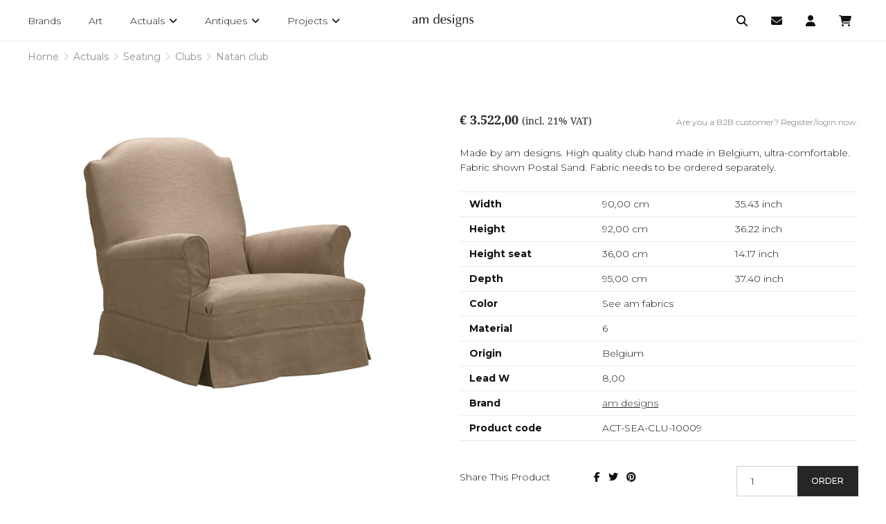

--- FILE ---
content_type: text/html; charset=UTF-8
request_url: https://www.amdesigns.com/en/actuals/seating/clubs/natan-club-act-sea-clu-10009
body_size: 28358
content:
<!doctype html><html lang="en" class="no-js sticky-footer"><head> <!-- Global site tag (gtag.js) - Google Analytics --><script async src="https://www.googletagmanager.com/gtag/js?id=UA-45920839-1"></script><script>
  window.dataLayer = window.dataLayer || [];
  function gtag(){dataLayer.push(arguments);}
  gtag('js', new Date());

  gtag('config', 'UA-45920839-1');
</script> <meta charset="utf-8"> <meta http-equiv="X-UA-Compatible" content="IE=edge"> <title>Natan club - am designs</title> <meta name="keywords" content=""> <meta name="description" content="Made by am designs. High quality club hand made in Belgium, ultra-comfortable. Price including slipcover. Fabric shown Postal Sand. Fabric needs to be ordered separately."> <meta name="robots" content="index,follow,max-snippet:-1"> <meta name="viewport" content="width=device-width, initial-scale=1, minimal-ui"> <link rel="canonical" href="https://www.amdesigns.com/en/actuals/seating/clubs/natan-club-act-sea-clu-10009"> <link rel="stylesheet" href="https://shuttle-assets-new.s3.amazonaws.com/compiled/front-821b78f73f.css"> <link rel="stylesheet" href="https://shuttle-storage.s3.amazonaws.com/amdesigns/system/themes/theme-a753ac2841.css"> <link rel="stylesheet" href="https://fonts.googleapis.com/css?family=Montserrat:400,400italic,700,700italic,300,300italic,500,500italic&subset=latin"> <link rel="stylesheet" href="https://fonts.googleapis.com/css?family=Open+Sans:400,400italic,700,700italic&subset=latin"> <script src="https://shuttle-assets-new.s3.amazonaws.com/assets/js/vendor/modernizr.min.js"></script> <script src="https://kit.fontawesome.com/f4fe980f49.js" crossorigin="anonymous"></script> <script src="https://kit.fontawesome.com/78bbb71bd9.js" crossorigin="anonymous"></script> <link rel="apple-touch-icon" sizes="57x57" href="https://shuttle-storage.s3.amazonaws.com/amdesigns/system/favicon/apple-touch-icon-57x57.png?1666687509&v=d16d647cfd"><link rel="apple-touch-icon" sizes="60x60" href="https://shuttle-storage.s3.amazonaws.com/amdesigns/system/favicon/apple-touch-icon-60x60.png?1666687509&v=d16d647cfd"><link rel="apple-touch-icon" sizes="72x72" href="https://shuttle-storage.s3.amazonaws.com/amdesigns/system/favicon/apple-touch-icon-72x72.png?1666687509&v=d16d647cfd"><link rel="apple-touch-icon" sizes="76x76" href="https://shuttle-storage.s3.amazonaws.com/amdesigns/system/favicon/apple-touch-icon-76x76.png?1666687509&v=d16d647cfd"><link rel="apple-touch-icon" sizes="114x114" href="https://shuttle-storage.s3.amazonaws.com/amdesigns/system/favicon/apple-touch-icon-114x114.png?1666687509&v=d16d647cfd"><link rel="apple-touch-icon" sizes="120x120" href="https://shuttle-storage.s3.amazonaws.com/amdesigns/system/favicon/apple-touch-icon-120x120.png?1666687509&v=d16d647cfd"><link rel="icon" type="image/png" sizes="32x32" href="https://shuttle-storage.s3.amazonaws.com/amdesigns/system/favicon/favicon-32x32.png?1666687509&v=d16d647cfd"><link rel="icon" type="image/png" sizes="16x16" href="https://shuttle-storage.s3.amazonaws.com/amdesigns/system/favicon/favicon-16x16.png?1666687509&v=d16d647cfd"><link rel="manifest" href="https://shuttle-storage.s3.amazonaws.com/amdesigns/system/favicon/site.webmanifest?1666687509&v=d16d647cfd"><link rel="mask-icon" href="https://shuttle-storage.s3.amazonaws.com/amdesigns/system/favicon/safari-pinned-tab.svg?1666687509&v=d16d647cfd" color="#ffffff"><link rel="shortcut icon" href="https://shuttle-storage.s3.amazonaws.com/amdesigns/system/favicon/favicon.ico?1666687509&v=d16d647cfd"><meta name="msapplication-TileColor" content="#ffffff"><meta name="msapplication-config" content="https://shuttle-storage.s3.amazonaws.com/amdesigns/system/favicon/browserconfig.xml?1666687509&v=d16d647cfd"> <meta name="apple-mobile-web-app-title" content="am designs"> <meta name="application-name" content="am designs"> <meta property="og:title" content="Natan club"> <meta property="og:description" content="Made by am designs. High quality club hand made in Belgium, ultra-comfortable. Fabric shown Postal Sand. Fabric needs to be ordered separately."> <meta property="og:image" content="http://shuttle-storage.s3.amazonaws.com/amdesigns/system/resized/images/producten/ACT-SEA-CLU-10009_500x500.png?1615821188"> <meta property="og:image:width" content="500"> <meta property="og:image:height" content="500"> <meta property="og:type" content="website"> <meta property="og:url" content="https://www.amdesigns.com/en/actuals/seating/clubs/natan-club-act-sea-clu-10009"> <meta property="og:site_name" content="am designs"> <meta property="twitter:card" content="summary_large_image"> <meta property="twitter:title" content="Natan club"> <meta property="twitter:description" content="Made by am designs. High quality club hand made in Belgium, ultra-comfortable. Fabric shown Postal Sand. Fabric needs to be ordered separately."> <meta property="twitter:image" content="http://shuttle-storage.s3.amazonaws.com/amdesigns/system/resized/images/producten/ACT-SEA-CLU-10009_500x500.png?1615821188"> <link rel="alternate" hreflang="en" href="https://www.amdesigns.com/en/actuals/seating/clubs/natan-club-act-sea-clu-10009"> <link rel="alternate" hreflang="x-default" href="https://www.amdesigns.com/en/actuals/seating/clubs/natan-club-act-sea-clu-10009"> <link rel="stylesheet" href="https://use.typekit.net/smw3biw.css"><link href="https://cdnjs.cloudflare.com/ajax/libs/select2/4.0.6-rc.0/css/select2.min.css" rel="stylesheet" /> </head><body> <h1 class="u-hiddenVisually">am designs</h1> <!--[if lt IE 10]> <p class="BrowseHappy">You are using an <strong>outdated</strong> browser. Please <a href="http://browsehappy.com/">upgrade your browser</a> to improve your experience.</p> <![endif]--> <div class="Page" id="page-35-variant"><div class="Wrapper" id="wrapper"><section class="Header shuttle-Block custom-style-27 " ><article class="Container custom-style-" ><div class="shuttle-Widget shuttle-TemplateWidget" id="widget-7-2c79f5ceeb8af32df6f569a6e8273b78"><div class="Grid-widgetInnerCell EntityTrigger-7" ><div class="Row"><div class="shuttle-Region-wrapGrid wrap-Grid" data-grid-cols="3"><div id="grid_4b785e1958" class="Grid Grid--alignMiddle u-noResize"><div class="Grid-cell u-size1of3 u-noResize"><div class="Grid-innerCell " data-grid-cell="1/3"><div class="Row"><div class="shuttle-Element shuttle-Element--html custom-style-47" id="element-233"> <div class="ToggleNav-icon"><span class="ToggleNav-icon-item"></span><span class="ToggleNav-icon-item"></span><span class="ToggleNav-icon-item"></span></div></div></div><div class="Row"><div class="shuttle-Widget custom-style-82" id="widget-1444-95eaa41dc5c7c1ae9140c4f1a6ace930"><div class="Grid-widgetInnerCell EntityTrigger-1444" ><div class="Row"><div class="shuttle-Widget custom-style-navigation" id="widget-1424-2c764dd5ae6e59a04da40560f421bbe1"><div class="Grid-widgetInnerCell EntityTrigger-1424" ><div class="Row"><div class="shuttle-Element shuttle-Element--button" id="element-1417"> <a href="/en/brands" class="Button EntityTrigger-1417 custom-style-navigation-item"><span class="Label">Brands</span></a></div></div><div class="Row"><div class="shuttle-Element shuttle-Element--button" id="element-3742"> <a href="/en/studio" class="Button EntityTrigger-3742 custom-style-navigation-item"><span class="Label">Art</span></a></div></div><div class="Row"><div class="shuttle-Widget custom-style-84" id="widget-1413-79d1c8933c39f67c2f54d4b1b3f2873f"><div class="Grid-widgetInnerCell EntityTrigger-1413" ><div class="Row"><div class="shuttle-Element shuttle-Element--button" id="element-1411"> <a href="/en/actuals" class="Button EntityTrigger-1411 custom-style-navigation-item"><span class="Label">Actuals</span> <i class="fas fa-angle-down"></i></a></div></div><div class="Row"><div class="shuttle-Widget custom-style-83" id="widget-1448-b8c8012c88e69ef0bde83f805b98b78c"><div class="Row"><div class="Grid-widgetInnerCell EntityTrigger-1448" ><div class="Row"><div class="shuttle-Element shuttle-Element--button" id="element-1450"> <a data-action="1" href="/en/actuals/new-arrivals" class="Button EntityTrigger-1450 custom-style-navigation-item custom-style-131"><span class="Label">New Arrivals</span></a></div></div></div></div><div class="Row"><div class="Grid-widgetInnerCell EntityTrigger-1448" ><div class="Row"><div class="shuttle-Element shuttle-Element--button" id="element-1450"> <a data-action="2" href="/en/actuals/seating" class="Button EntityTrigger-1450 custom-style-navigation-item custom-style-131"><span class="Label">Seating</span></a></div></div></div></div><div class="Row"><div class="Grid-widgetInnerCell EntityTrigger-1448" ><div class="Row"><div class="shuttle-Element shuttle-Element--button" id="element-1450"> <a data-action="3" href="/en/actuals/tables" class="Button EntityTrigger-1450 custom-style-navigation-item custom-style-131"><span class="Label">Tables</span></a></div></div></div></div><div class="Row"><div class="Grid-widgetInnerCell EntityTrigger-1448" ><div class="Row"><div class="shuttle-Element shuttle-Element--button" id="element-1450"> <a data-action="4" href="/en/actuals/case-pieces" class="Button EntityTrigger-1450 custom-style-navigation-item custom-style-131"><span class="Label">Case Pieces</span></a></div></div></div></div><div class="Row"><div class="Grid-widgetInnerCell EntityTrigger-1448" ><div class="Row"><div class="shuttle-Element shuttle-Element--button" id="element-1450"> <a data-action="5" href="/en/actuals/bedding" class="Button EntityTrigger-1450 custom-style-navigation-item custom-style-131"><span class="Label">Bedding</span></a></div></div></div></div><div class="Row"><div class="Grid-widgetInnerCell EntityTrigger-1448" ><div class="Row"><div class="shuttle-Element shuttle-Element--button" id="element-1450"> <a data-action="6" href="/en/actuals/fabrics-rugs" class="Button EntityTrigger-1450 custom-style-navigation-item custom-style-131"><span class="Label">Fabrics & Rugs</span></a></div></div></div></div><div class="Row"><div class="Grid-widgetInnerCell EntityTrigger-1448" ><div class="Row"><div class="shuttle-Element shuttle-Element--button" id="element-1450"> <a data-action="7" href="/en/actuals/outdoor" class="Button EntityTrigger-1450 custom-style-navigation-item custom-style-131"><span class="Label">Outdoor</span></a></div></div></div></div><div class="Row"><div class="Grid-widgetInnerCell EntityTrigger-1448" ><div class="Row"><div class="shuttle-Element shuttle-Element--button" id="element-1450"> <a data-action="8" href="/en/actuals/bathroom-spa" class="Button EntityTrigger-1450 custom-style-navigation-item custom-style-131"><span class="Label">Bathroom & Spa</span></a></div></div></div></div><div class="Row"><div class="Grid-widgetInnerCell EntityTrigger-1448" ><div class="Row"><div class="shuttle-Element shuttle-Element--button" id="element-1450"> <a data-action="9" href="/en/actuals/kitchen-dining" class="Button EntityTrigger-1450 custom-style-navigation-item custom-style-131"><span class="Label">Kitchen & Dining</span></a></div></div></div></div><div class="Row"><div class="Grid-widgetInnerCell EntityTrigger-1448" ><div class="Row"><div class="shuttle-Element shuttle-Element--button" id="element-1450"> <a data-action="10" href="/en/actuals/lighting" class="Button EntityTrigger-1450 custom-style-navigation-item custom-style-131"><span class="Label">Lighting</span></a></div></div></div></div><div class="Row"><div class="Grid-widgetInnerCell EntityTrigger-1448" ><div class="Row"><div class="shuttle-Element shuttle-Element--button" id="element-1450"> <a data-action="11" href="/en/actuals/building-materials" class="Button EntityTrigger-1450 custom-style-navigation-item custom-style-131"><span class="Label">Building Materials</span></a></div></div></div></div><div class="Row"><div class="Grid-widgetInnerCell EntityTrigger-1448" ><div class="Row"><div class="shuttle-Element shuttle-Element--button" id="element-1450"> <a data-action="12" href="/en/actuals/accessories-gifts" class="Button EntityTrigger-1450 custom-style-navigation-item custom-style-131"><span class="Label">Accessories & Gifts</span></a></div></div></div></div><div class="Row"><div class="Grid-widgetInnerCell EntityTrigger-1448" ><div class="Row"><div class="shuttle-Element shuttle-Element--button" id="element-1450"> <a data-action="13" href="/en/actuals/leisure-sports" class="Button EntityTrigger-1450 custom-style-navigation-item custom-style-131"><span class="Label">Leisure & Sports</span></a></div></div></div></div></div></div></div></div></div><div class="Row"><div class="shuttle-Widget custom-style-84" id="widget-1418-96c49aeb853ea21e10994ee511a94f79"><div class="Grid-widgetInnerCell EntityTrigger-1418" ><div class="Row"><div class="shuttle-Element shuttle-Element--button" id="element-1420"> <a href="/en/antiques" class="Button EntityTrigger-1420 custom-style-navigation-item"><span class="Label">Antiques</span> <i class="fas fa-angle-down"></i></a></div></div><div class="Row"><div class="shuttle-Widget custom-style-83" id="widget-1451-25482a42648d11bcadc411f3e43fbe75"><div class="Row"><div class="Grid-widgetInnerCell EntityTrigger-1451" ><div class="Row"><div class="shuttle-Element shuttle-Element--button" id="element-1453"> <a data-action="14" href="/en/antiques/new-arrivals" class="Button EntityTrigger-1453 custom-style-navigation-item custom-style-131"><span class="Label">New Arrivals</span></a></div></div></div></div><div class="Row"><div class="Grid-widgetInnerCell EntityTrigger-1451" ><div class="Row"><div class="shuttle-Element shuttle-Element--button" id="element-1453"> <a data-action="15" href="/en/antiques/contemporary" class="Button EntityTrigger-1453 custom-style-navigation-item custom-style-131"><span class="Label">Contemporary</span></a></div></div></div></div><div class="Row"><div class="Grid-widgetInnerCell EntityTrigger-1451" ><div class="Row"><div class="shuttle-Element shuttle-Element--button" id="element-1453"> <a data-action="16" href="/en/antiques/scandinavian-antiques" class="Button EntityTrigger-1453 custom-style-navigation-item custom-style-131"><span class="Label">Scandinavian antiques</span></a></div></div></div></div><div class="Row"><div class="Grid-widgetInnerCell EntityTrigger-1451" ><div class="Row"><div class="shuttle-Element shuttle-Element--button" id="element-1453"> <a data-action="17" href="/en/antiques/cupboards" class="Button EntityTrigger-1453 custom-style-navigation-item custom-style-131"><span class="Label">Cupboards</span></a></div></div></div></div><div class="Row"><div class="Grid-widgetInnerCell EntityTrigger-1451" ><div class="Row"><div class="shuttle-Element shuttle-Element--button" id="element-1453"> <a data-action="18" href="/en/antiques/chest-of-drawers" class="Button EntityTrigger-1453 custom-style-navigation-item custom-style-131"><span class="Label">Chest of drawers</span></a></div></div></div></div><div class="Row"><div class="Grid-widgetInnerCell EntityTrigger-1451" ><div class="Row"><div class="shuttle-Element shuttle-Element--button" id="element-1453"> <a data-action="19" href="/en/antiques/dining-tables-consoles" class="Button EntityTrigger-1453 custom-style-navigation-item custom-style-131"><span class="Label">Dining tables & consoles</span></a></div></div></div></div><div class="Row"><div class="Grid-widgetInnerCell EntityTrigger-1451" ><div class="Row"><div class="shuttle-Element shuttle-Element--button" id="element-1453"> <a data-action="20" href="/en/antiques/coffee-side-tables" class="Button EntityTrigger-1453 custom-style-navigation-item custom-style-131"><span class="Label">Coffee & side tables</span></a></div></div></div></div><div class="Row"><div class="Grid-widgetInnerCell EntityTrigger-1451" ><div class="Row"><div class="shuttle-Element shuttle-Element--button" id="element-1453"> <a data-action="21" href="/en/antiques/seating" class="Button EntityTrigger-1453 custom-style-navigation-item custom-style-131"><span class="Label">Seating</span></a></div></div></div></div><div class="Row"><div class="Grid-widgetInnerCell EntityTrigger-1451" ><div class="Row"><div class="shuttle-Element shuttle-Element--button" id="element-1453"> <a data-action="22" href="/en/antiques/lighting" class="Button EntityTrigger-1453 custom-style-navigation-item custom-style-131"><span class="Label">Lighting</span></a></div></div></div></div><div class="Row"><div class="Grid-widgetInnerCell EntityTrigger-1451" ><div class="Row"><div class="shuttle-Element shuttle-Element--button" id="element-1453"> <a data-action="23" href="/en/antiques/paintings" class="Button EntityTrigger-1453 custom-style-navigation-item custom-style-131"><span class="Label">Paintings</span></a></div></div></div></div><div class="Row"><div class="Grid-widgetInnerCell EntityTrigger-1451" ><div class="Row"><div class="shuttle-Element shuttle-Element--button" id="element-1453"> <a data-action="24" href="/en/antiques/objects-curiosities" class="Button EntityTrigger-1453 custom-style-navigation-item custom-style-131"><span class="Label">Objects & Curiosities</span></a></div></div></div></div><div class="Row"><div class="Grid-widgetInnerCell EntityTrigger-1451" ><div class="Row"><div class="shuttle-Element shuttle-Element--button" id="element-1453"> <a data-action="25" href="/en/antiques/candlesticks" class="Button EntityTrigger-1453 custom-style-navigation-item custom-style-131"><span class="Label">Candlesticks</span></a></div></div></div></div><div class="Row"><div class="Grid-widgetInnerCell EntityTrigger-1451" ><div class="Row"><div class="shuttle-Element shuttle-Element--button" id="element-1453"> <a data-action="26" href="/en/antiques/kitchen-items" class="Button EntityTrigger-1453 custom-style-navigation-item custom-style-131"><span class="Label">Kitchen items</span></a></div></div></div></div><div class="Row"><div class="Grid-widgetInnerCell EntityTrigger-1451" ><div class="Row"><div class="shuttle-Element shuttle-Element--button" id="element-1453"> <a data-action="27" href="/en/antiques/mortars" class="Button EntityTrigger-1453 custom-style-navigation-item custom-style-131"><span class="Label">Mortars</span></a></div></div></div></div><div class="Row"><div class="Grid-widgetInnerCell EntityTrigger-1451" ><div class="Row"><div class="shuttle-Element shuttle-Element--button" id="element-1453"> <a data-action="28" href="/en/antiques/glasswork" class="Button EntityTrigger-1453 custom-style-navigation-item custom-style-131"><span class="Label">Glasswork</span></a></div></div></div></div><div class="Row"><div class="Grid-widgetInnerCell EntityTrigger-1451" ><div class="Row"><div class="shuttle-Element shuttle-Element--button" id="element-1453"> <a data-action="29" href="/en/antiques/pottery-plates" class="Button EntityTrigger-1453 custom-style-navigation-item custom-style-131"><span class="Label">Pottery & plates</span></a></div></div></div></div><div class="Row"><div class="Grid-widgetInnerCell EntityTrigger-1451" ><div class="Row"><div class="shuttle-Element shuttle-Element--button" id="element-1453"> <a data-action="30" href="/en/antiques/tapestries-linens" class="Button EntityTrigger-1453 custom-style-navigation-item custom-style-131"><span class="Label">Tapestries & linens</span></a></div></div></div></div><div class="Row"><div class="Grid-widgetInnerCell EntityTrigger-1451" ><div class="Row"><div class="shuttle-Element shuttle-Element--button" id="element-1453"> <a data-action="31" href="/en/antiques/fireplace-items" class="Button EntityTrigger-1453 custom-style-navigation-item custom-style-131"><span class="Label">Fireplace items</span></a></div></div></div></div><div class="Row"><div class="Grid-widgetInnerCell EntityTrigger-1451" ><div class="Row"><div class="shuttle-Element shuttle-Element--button" id="element-1453"> <a data-action="32" href="/en/antiques/building-materials" class="Button EntityTrigger-1453 custom-style-navigation-item custom-style-131"><span class="Label">Building materials</span></a></div></div></div></div></div></div></div></div></div><div class="Row"><div class="shuttle-Widget custom-style-84" id="widget-1421-d61c95415ca139177d49d574066a9b80"><div class="Grid-widgetInnerCell EntityTrigger-1421" ><div class="Row"><div class="shuttle-Element shuttle-Element--button" id="element-1423"> <a href="/en/projects" class="Button EntityTrigger-1423 custom-style-navigation-item"><span class="Label">Projects</span> <i class="fas fa-angle-down"></i></a></div></div><div class="Row"><div class="shuttle-Widget custom-style-83" id="widget-1454-9f773f3e6909c1abf4961e9af74d9b46"><div class="Row"><div class="Grid-widgetInnerCell EntityTrigger-1454" ><div class="Row"><div class="shuttle-Element shuttle-Element--button" id="element-1456"> <a data-action="33" href="/en/projects/be-hertogin" class="Button EntityTrigger-1456 custom-style-navigation-item custom-style-131"><span class="Label">be Hertogin</span></a></div></div></div></div><div class="Row"><div class="Grid-widgetInnerCell EntityTrigger-1454" ><div class="Row"><div class="shuttle-Element shuttle-Element--button" id="element-1456"> <a data-action="34" href="/en/projects/be-milst" class="Button EntityTrigger-1456 custom-style-navigation-item custom-style-131"><span class="Label">be Milst</span></a></div></div></div></div><div class="Row"><div class="Grid-widgetInnerCell EntityTrigger-1454" ><div class="Row"><div class="shuttle-Element shuttle-Element--button" id="element-1456"> <a data-action="35" href="/en/projects/be-dunes-1" class="Button EntityTrigger-1456 custom-style-navigation-item custom-style-131"><span class="Label">be-Dunes 1</span></a></div></div></div></div><div class="Row"><div class="Grid-widgetInnerCell EntityTrigger-1454" ><div class="Row"><div class="shuttle-Element shuttle-Element--button" id="element-1456"> <a data-action="36" href="/en/projects/be-latem" class="Button EntityTrigger-1456 custom-style-navigation-item custom-style-131"><span class="Label">be-Latem</span></a></div></div></div></div><div class="Row"><div class="Grid-widgetInnerCell EntityTrigger-1454" ><div class="Row"><div class="shuttle-Element shuttle-Element--button" id="element-1456"> <a data-action="37" href="/en/projects/be-temse" class="Button EntityTrigger-1456 custom-style-navigation-item custom-style-131"><span class="Label">be Temse</span></a></div></div></div></div><div class="Row"><div class="Grid-widgetInnerCell EntityTrigger-1454" ><div class="Row"><div class="shuttle-Element shuttle-Element--button" id="element-1456"> <a data-action="38" href="/en/projects/be-bornem-1" class="Button EntityTrigger-1456 custom-style-navigation-item custom-style-131"><span class="Label">be Bornem</span></a></div></div></div></div><div class="Row"><div class="Grid-widgetInnerCell EntityTrigger-1454" ><div class="Row"><div class="shuttle-Element shuttle-Element--button" id="element-1456"> <a data-action="39" href="/en/projects/be-brick-99" class="Button EntityTrigger-1456 custom-style-navigation-item custom-style-131"><span class="Label">be Brick 99</span></a></div></div></div></div><div class="Row"><div class="Grid-widgetInnerCell EntityTrigger-1454" ><div class="Row"><div class="shuttle-Element shuttle-Element--button" id="element-1456"> <a data-action="40" href="/en/projects/be-kapellen" class="Button EntityTrigger-1456 custom-style-navigation-item custom-style-131"><span class="Label">be Kapellen</span></a></div></div></div></div><div class="Row"><div class="Grid-widgetInnerCell EntityTrigger-1454" ><div class="Row"><div class="shuttle-Element shuttle-Element--button" id="element-1456"> <a data-action="41" href="/en/projects/be-antwerp-am-studio" class="Button EntityTrigger-1456 custom-style-navigation-item custom-style-131"><span class="Label">be Antwerp-am studio</span></a></div></div></div></div><div class="Row"><div class="Grid-widgetInnerCell EntityTrigger-1454" ><div class="Row"><div class="shuttle-Element shuttle-Element--button" id="element-1456"> <a data-action="42" href="/en/projects/be-antwerp-eilandje" class="Button EntityTrigger-1456 custom-style-navigation-item custom-style-131"><span class="Label">be Antwerp-Eilandje</span></a></div></div></div></div><div class="Row"><div class="Grid-widgetInnerCell EntityTrigger-1454" ><div class="Row"><div class="shuttle-Element shuttle-Element--button" id="element-1456"> <a data-action="43" href="/en/projects/be-antwerp-lamoriniere" class="Button EntityTrigger-1456 custom-style-navigation-item custom-style-131"><span class="Label">be Antwerp-Lamorinière</span></a></div></div></div></div><div class="Row"><div class="Grid-widgetInnerCell EntityTrigger-1454" ><div class="Row"><div class="shuttle-Element shuttle-Element--button" id="element-1456"> <a data-action="44" href="/en/projects/be-antwerp-military-hospital" class="Button EntityTrigger-1456 custom-style-navigation-item custom-style-131"><span class="Label">be Antwerp-Military Hospital</span></a></div></div></div></div><div class="Row"><div class="Grid-widgetInnerCell EntityTrigger-1454" ><div class="Row"><div class="shuttle-Element shuttle-Element--button" id="element-1456"> <a data-action="45" href="/en/projects/be-bornem" class="Button EntityTrigger-1456 custom-style-navigation-item custom-style-131"><span class="Label">be Sas</span></a></div></div></div></div><div class="Row"><div class="Grid-widgetInnerCell EntityTrigger-1454" ><div class="Row"><div class="shuttle-Element shuttle-Element--button" id="element-1456"> <a data-action="46" href="/en/projects/be-sas-7" class="Button EntityTrigger-1456 custom-style-navigation-item custom-style-131"><span class="Label">be Sas 7</span></a></div></div></div></div><div class="Row"><div class="Grid-widgetInnerCell EntityTrigger-1454" ><div class="Row"><div class="shuttle-Element shuttle-Element--button" id="element-1456"> <a data-action="47" href="/en/projects/be-bruges" class="Button EntityTrigger-1456 custom-style-navigation-item custom-style-131"><span class="Label">be Bruges</span></a></div></div></div></div><div class="Row"><div class="Grid-widgetInnerCell EntityTrigger-1454" ><div class="Row"><div class="shuttle-Element shuttle-Element--button" id="element-1456"> <a data-action="48" href="/en/projects/be-dendermonde" class="Button EntityTrigger-1456 custom-style-navigation-item custom-style-131"><span class="Label">be Dendermonde</span></a></div></div></div></div><div class="Row"><div class="Grid-widgetInnerCell EntityTrigger-1454" ><div class="Row"><div class="shuttle-Element shuttle-Element--button" id="element-1456"> <a data-action="49" href="/en/projects/be-edingen" class="Button EntityTrigger-1456 custom-style-navigation-item custom-style-131"><span class="Label">be Edingen</span></a></div></div></div></div><div class="Row"><div class="Grid-widgetInnerCell EntityTrigger-1454" ><div class="Row"><div class="shuttle-Element shuttle-Element--button" id="element-1456"> <a data-action="50" href="/en/projects/be-ghent" class="Button EntityTrigger-1456 custom-style-navigation-item custom-style-131"><span class="Label">be Ghent</span></a></div></div></div></div><div class="Row"><div class="Grid-widgetInnerCell EntityTrigger-1454" ><div class="Row"><div class="shuttle-Element shuttle-Element--button" id="element-1456"> <a data-action="51" href="/en/projects/be-kruishoutem" class="Button EntityTrigger-1456 custom-style-navigation-item custom-style-131"><span class="Label">be Kruishoutem</span></a></div></div></div></div><div class="Row"><div class="Grid-widgetInnerCell EntityTrigger-1454" ><div class="Row"><div class="shuttle-Element shuttle-Element--button" id="element-1456"> <a data-action="52" href="/en/projects/be-lozer" class="Button EntityTrigger-1456 custom-style-navigation-item custom-style-131"><span class="Label">be Lozer</span></a></div></div></div></div><div class="Row"><div class="Grid-widgetInnerCell EntityTrigger-1454" ><div class="Row"><div class="shuttle-Element shuttle-Element--button" id="element-1456"> <a data-action="53" href="/en/projects/be-puurs" class="Button EntityTrigger-1456 custom-style-navigation-item custom-style-131"><span class="Label">be Puurs</span></a></div></div></div></div><div class="Row"><div class="Grid-widgetInnerCell EntityTrigger-1454" ><div class="Row"><div class="shuttle-Element shuttle-Element--button" id="element-1456"> <a data-action="54" href="/en/projects/be-s-gravenwezel" class="Button EntityTrigger-1456 custom-style-navigation-item custom-style-131"><span class="Label">be 's Gravenwezel</span></a></div></div></div></div><div class="Row"><div class="Grid-widgetInnerCell EntityTrigger-1454" ><div class="Row"><div class="shuttle-Element shuttle-Element--button" id="element-1456"> <a data-action="55" href="/en/projects/be-sint-truiden" class="Button EntityTrigger-1456 custom-style-navigation-item custom-style-131"><span class="Label">be Sint-Truiden</span></a></div></div></div></div><div class="Row"><div class="Grid-widgetInnerCell EntityTrigger-1454" ><div class="Row"><div class="shuttle-Element shuttle-Element--button" id="element-1456"> <a data-action="56" href="/en/projects/be-waasmunster" class="Button EntityTrigger-1456 custom-style-navigation-item custom-style-131"><span class="Label">be Waasmunster</span></a></div></div></div></div><div class="Row"><div class="Grid-widgetInnerCell EntityTrigger-1454" ><div class="Row"><div class="shuttle-Element shuttle-Element--button" id="element-1456"> <a data-action="57" href="/en/projects/be-wannegem-lede" class="Button EntityTrigger-1456 custom-style-navigation-item custom-style-131"><span class="Label">be Wannegem-Lede</span></a></div></div></div></div><div class="Row"><div class="Grid-widgetInnerCell EntityTrigger-1454" ><div class="Row"><div class="shuttle-Element shuttle-Element--button" id="element-1456"> <a data-action="58" href="/en/projects/be-waregem" class="Button EntityTrigger-1456 custom-style-navigation-item custom-style-131"><span class="Label">be Waregem</span></a></div></div></div></div><div class="Row"><div class="Grid-widgetInnerCell EntityTrigger-1454" ><div class="Row"><div class="shuttle-Element shuttle-Element--button" id="element-1456"> <a data-action="59" href="/en/projects/fr-boulbon" class="Button EntityTrigger-1456 custom-style-navigation-item custom-style-131"><span class="Label">fr Boulbon</span></a></div></div></div></div><div class="Row"><div class="Grid-widgetInnerCell EntityTrigger-1454" ><div class="Row"><div class="shuttle-Element shuttle-Element--button" id="element-1456"> <a data-action="60" href="/en/projects/fr-cassis" class="Button EntityTrigger-1456 custom-style-navigation-item custom-style-131"><span class="Label">fr Cassis</span></a></div></div></div></div><div class="Row"><div class="Grid-widgetInnerCell EntityTrigger-1454" ><div class="Row"><div class="shuttle-Element shuttle-Element--button" id="element-1456"> <a data-action="61" href="/en/projects/fr-chamonix" class="Button EntityTrigger-1456 custom-style-navigation-item custom-style-131"><span class="Label">fr Chamonix - Le Lou Damou</span></a></div></div></div></div><div class="Row"><div class="Grid-widgetInnerCell EntityTrigger-1454" ><div class="Row"><div class="shuttle-Element shuttle-Element--button" id="element-1456"> <a data-action="62" href="/en/projects/fr-cogolin" class="Button EntityTrigger-1456 custom-style-navigation-item custom-style-131"><span class="Label">fr Cogolin</span></a></div></div></div></div><div class="Row"><div class="Grid-widgetInnerCell EntityTrigger-1454" ><div class="Row"><div class="shuttle-Element shuttle-Element--button" id="element-1456"> <a data-action="63" href="/en/projects/fr-megeve" class="Button EntityTrigger-1456 custom-style-navigation-item custom-style-131"><span class="Label">fr Mégeve</span></a></div></div></div></div><div class="Row"><div class="Grid-widgetInnerCell EntityTrigger-1454" ><div class="Row"><div class="shuttle-Element shuttle-Element--button" id="element-1456"> <a data-action="64" href="/en/projects/fr-megeve-le-chalet-zannier" class="Button EntityTrigger-1456 custom-style-navigation-item custom-style-131"><span class="Label">fr Megève Le Chalet Zannier</span></a></div></div></div></div><div class="Row"><div class="Grid-widgetInnerCell EntityTrigger-1454" ><div class="Row"><div class="shuttle-Element shuttle-Element--button" id="element-1456"> <a data-action="65" href="/en/projects/fr-provence" class="Button EntityTrigger-1456 custom-style-navigation-item custom-style-131"><span class="Label">fr Provence</span></a></div></div></div></div><div class="Row"><div class="Grid-widgetInnerCell EntityTrigger-1454" ><div class="Row"><div class="shuttle-Element shuttle-Element--button" id="element-1456"> <a data-action="66" href="/en/projects/it-marche" class="Button EntityTrigger-1456 custom-style-navigation-item custom-style-131"><span class="Label">it Marche</span></a></div></div></div></div><div class="Row"><div class="Grid-widgetInnerCell EntityTrigger-1454" ><div class="Row"><div class="shuttle-Element shuttle-Element--button" id="element-1456"> <a data-action="67" href="/en/projects/nl-mill-13" class="Button EntityTrigger-1456 custom-style-navigation-item custom-style-131"><span class="Label">nl Retranchement - Mill 13</span></a></div></div></div></div><div class="Row"><div class="Grid-widgetInnerCell EntityTrigger-1454" ><div class="Row"><div class="shuttle-Element shuttle-Element--button" id="element-1456"> <a data-action="68" href="/en/projects/pt-comporta" class="Button EntityTrigger-1456 custom-style-navigation-item custom-style-131"><span class="Label">pt Comporta</span></a></div></div></div></div><div class="Row"><div class="Grid-widgetInnerCell EntityTrigger-1454" ><div class="Row"><div class="shuttle-Element shuttle-Element--button" id="element-1456"> <a data-action="69" href="/en/projects/us-hamptons" class="Button EntityTrigger-1456 custom-style-navigation-item custom-style-131"><span class="Label">us Hamptons</span></a></div></div></div></div><div class="Row"><div class="Grid-widgetInnerCell EntityTrigger-1454" ><div class="Row"><div class="shuttle-Element shuttle-Element--button" id="element-1456"> <a data-action="70" href="/en/projects/uk-london" class="Button EntityTrigger-1456 custom-style-navigation-item custom-style-131"><span class="Label">uk London</span></a></div></div></div></div><div class="Row"><div class="Grid-widgetInnerCell EntityTrigger-1454" ><div class="Row"><div class="shuttle-Element shuttle-Element--button" id="element-1456"> <a data-action="71" href="/en/projects/be-weert-bornem" class="Button EntityTrigger-1456 custom-style-navigation-item custom-style-131"><span class="Label">be Weert Bornem</span></a></div></div></div></div><div class="Row"><div class="Grid-widgetInnerCell EntityTrigger-1454" ><div class="Row"><div class="shuttle-Element shuttle-Element--button" id="element-1456"> <a data-action="72" href="/en/projects/uk-belgravia" class="Button EntityTrigger-1456 custom-style-navigation-item custom-style-131"><span class="Label">uk Belgravia</span></a></div></div></div></div></div></div></div></div></div></div></div></div></div></div></div></div></div><div class="Grid-cell u-size1of3 u-noResize"><div class="Grid-innerCell " data-grid-cell="1/3"><div class="Row"></div><div class="Row"></div><div class="Row"><a href="/en" class=""><img class="shuttle-Element shuttle-Element--image EntityTrigger-3780 Entity-3780 custom-style-30" alt="logo2025" title="" id="element-3780" data-url="https://shuttle-storage.s3.amazonaws.com/amdesigns/assets/images/logo2025.png?1763362907&w=5481&h=1191" data-asset-resize-id="3780-46bab6d8cc566efdc6e3da2dfef11cc8" data-asset-id="6800" src="https://shuttle-storage.s3.amazonaws.com/amdesigns/system/resized/assets/images/logo2025_920x0.png?1763362907"></a></div></div></div><div class="Grid-cell u-size1of3 u-noResize"><div class="Grid-innerCell " data-grid-cell="1/3"><div class="shuttle-Widget custom-style-78" id="widget-1409-607d9d5e23856a1b65b6eb52382a42c8"><div class="Grid-widgetInnerCell EntityTrigger-1409" ><div class="Row"><div class="shuttle-Widget" id="widget-3351-d849fad1558cfce3608e6f4e25aa5364"><div class="Grid-widgetInnerCell EntityTrigger-3351" ><div class="Row"><div class="shuttle-Element shuttle-Element--button" id="element-1436"> <a href="javascript:;" class="Button EntityTrigger-1436 custom-style-navigation-item" data-click="search"><i class="fas fa-search"></i> <span class="Label Label--mobile">Search</span></a></div></div><div class="Row"><div class="shuttle-Widget custom-style-132" id="widget-3353-f67c148d130477f1e76d195f8c96ca10" data-click-popup="search"><div class="Grid-widgetInnerCell EntityTrigger-3353" ><div class="Row"><div class="shuttle-FormWidget"><form method="POST" action="https://www.amdesigns.com/form/en/3368" accept-charset="UTF-8" class="Form--vertical" enctype="multipart/form-data"><input type="hidden" name="redirect" value="/en/search"><input type="hidden" name="add_parameters" value="1"><div class="Row Row--withGutter-small"><div class="Form-item " id="element-3370"><div class="Form-controls"><input id="fields[3370]" placeholder="Search" class="custom-style-form-text-field" data-parsley-maxlength="255" name="fields[3370]" type="text" value=""> </div></div></div><div class="Row"><div class="Form-item Form-item--action"><div class="Form-controls"><button type="submit" class="Button custom-style-109"><i class="fas fa-search"></i> Search</button></div></div></div><input name="_origin" type="hidden" value="72"><input name="form_rendered_at" type="hidden" value="1768793113"></form></div></div></div></div></div></div></div></div><div class="Row"><div class="shuttle-Widget" id="widget-3360-0682c9026b40a4df83988d5926bf86bf"><div class="Grid-widgetInnerCell EntityTrigger-3360" ><div class="Row"><div class="shuttle-Element shuttle-Element--button" id="element-1426"> <a href="javascript:;" class="Button EntityTrigger-1426 custom-style-navigation-item" data-click="newsletter"><i class="fas fa-envelope"></i> <span class="Label Label--mobile">Newsletter</span></a></div></div><div class="Row"><div class="shuttle-Widget custom-style-132" id="widget-3357-70967203feff8c3f7ad1c178885e698c" data-click-popup="newsletter"><div class="Grid-widgetInnerCell EntityTrigger-3357" ><div class="Row"><div class="shuttle-FormWidget"><form method="POST" action="https://www.amdesigns.com/form/en/3372" accept-charset="UTF-8" class="Form--vertical" enctype="multipart/form-data"><input type="hidden" name="redirect" value="https://www.amdesigns.com/en/actuals/seating/clubs/natan-club-act-sea-clu-10009?subscribed=1"><input type="hidden" name="add_parameters" value="0"><div class="Row Row--withGutter-small"><div class="Form-item is-required " id="element-3375"><div class="Form-controls"><input id="fields[3375]" placeholder="E-mail *" class="custom-style-form-text-field" data-parsley-maxlength="255" required name="fields[3375]" type="email" value=""> </div></div></div><div class="Row"><div class="Form-item Form-item--action"><div class="Form-controls"><button type="submit" class="Button custom-style-109">Subscribe</button></div></div></div><input name="_origin" type="hidden" value="72"><input name="form_rendered_at" type="hidden" value="1768793113"></form></div></div><div class="Row"></div></div></div></div></div></div></div><div class="Row"><div class="shuttle-Widget" id="widget-3362-77c97960d2fb91853876b786590a88ad"><div class="Grid-widgetInnerCell EntityTrigger-3362" ><div class="Row"><div class="shuttle-Element shuttle-Element--button" id="element-695"> <a href="/en/account" class="Button EntityTrigger-695 custom-style-navigation-item" data-click="account"><i class="fas fa-user"></i> <span class="Label Label--mobile">My account</span></a></div></div><div class="Row"><div class="shuttle-Widget custom-style-132 in-popup" id="widget-3365-99393b5b29d0d7a232ce4631f36e6faf" data-click-popup="account"><div class="Grid-widgetInnerCell EntityTrigger-3365" ><div class="Row"><div class="shuttle-FormWidget EntityTrigger-703" onsubmit="event.preventDefault()"><form method="POST" action="https://www.amdesigns.com/form/en/703" accept-charset="UTF-8" class="Form--vertical skip-validation" novalidate="" enctype="multipart/form-data"><div class="Row Row--withGutter-small"><div class="Form-item is-required " id="element-706"><label for="fields[706]" class="Form-label custom-style-103">Email</label><div class="Form-controls"><input id="fields[706]" placeholder="" class="custom-style-form-text-field" data-parsley-maxlength="255" required name="fields[706]" type="email" value=""> </div></div></div><div class="Row Row--withGutter-small"><div class="Form-item is-required " id="element-707"><label for="fields[707]" class="Form-label custom-style-103">Password</label><div class="Form-controls"><script>

    function clickEyeLqfHBYX5iCNx21hX1BT3() {

        var inputBox = $('input[name="fields[707]"]');
        var toggleClass = $('input[name="fields[707]"]').closest('.Field-actions');


        if (inputBox.attr('type') === 'text') {
            inputBox.attr('type', 'password');
            toggleClass.removeClass('show-password');

            toggleClass.find('.Icon-hide').addClass('u-hidden');
            toggleClass.find('.Icon-show').removeClass('u-hidden');
        } else {
            inputBox.attr('type', 'text');
            toggleClass.addClass('show-password');

            toggleClass.find('.Icon-show').addClass('u-hidden');
            toggleClass.find('.Icon-hide').removeClass('u-hidden');
        }

    }

    function clickGenerateLqfHBYX5iCNx21hX1BT3() {

        var inputBox = $('input[name="fields[707]"]');
        var toggleClass = $('input[name="fields[707]"]').closest('.Field-actions');

        inputBox.val(Shuttle.randomString(12));
        inputBox.attr('type', 'text');

        toggleClass.find('.Icon-show').addClass('u-hidden');
        toggleClass.find('.Icon-hide').removeClass('u-hidden');

    }

</script><div class="Field-actions"> <input id="fields[707]" placeholder="" class="custom-style-form-text-field" data-parsley-maxlength="255" required autocomplete="off" name="fields[707]" type="password" value=""> <div class="Field-icons"> <a class="Field-icon Field-icon--toggle u-inlineBlock" onclick="clickEyeLqfHBYX5iCNx21hX1BT3()" id="a-eye-707" title="visualise"> <div class="Icon-show"><div class="Icon Icon--right" style="width: 16px;top: 0px;"> <?xml version="1.0" encoding="utf-8"?><!-- Generator: Adobe Illustrator 18.1.1, SVG Export Plug-In . SVG Version: 6.00 Build 0) --><!DOCTYPE svg PUBLIC "-//W3C//DTD SVG 1.1//EN" "http://www.w3.org/Graphics/SVG/1.1/DTD/svg11.dtd"><svg version="1.1" id="Layer_1" xmlns="http://www.w3.org/2000/svg" xmlns:xlink="http://www.w3.org/1999/xlink" x="0px" y="0px"
	 viewBox="0 0 20 20" enable-background="new 0 0 20 20" xml:space="preserve">
<path d="M10,4.4C3.4,4.4,0,9.2,0,10c0,0.8,3.4,5.6,10,5.6c6.6,0,10-4.8,10-5.6C20,9.2,16.6,4.4,10,4.4z M10,14.3
	c-2.5,0-4.4-1.9-4.4-4.3s2-4.3,4.4-4.3s4.4,1.9,4.4,4.3S12.5,14.3,10,14.3z M10,10c-0.4-0.4,0.7-2.2,0-2.2c-1.2,0-2.2,1-2.2,2.2
	s1,2.2,2.2,2.2c1.2,0,2.2-1,2.2-2.2C12.2,9.5,10.3,10.4,10,10z"/>
</svg></div></div> <div class="Icon-hide u-hidden"><div class="Icon Icon--right" style="width: 16px;top: 0px;"> <?xml version="1.0" encoding="utf-8"?><!-- Generator: Adobe Illustrator 18.1.1, SVG Export Plug-In . SVG Version: 6.00 Build 0) --><!DOCTYPE svg PUBLIC "-//W3C//DTD SVG 1.1//EN" "http://www.w3.org/Graphics/SVG/1.1/DTD/svg11.dtd"><svg version="1.1" id="Eye_with_line" xmlns="http://www.w3.org/2000/svg" xmlns:xlink="http://www.w3.org/1999/xlink" x="0px"
	 y="0px" viewBox="0 0 20 20" enable-background="new 0 0 20 20" xml:space="preserve">
<path d="M18.5214844,1.4776001C18.131958,1.086853,17.4981079,1.086792,17.1074829,1.477478L1.4785156,17.1084595
	c-0.390625,0.390625-0.390625,1.0244141,0.0001221,1.4140015c0.390625,0.390686,1.0233765,0.390625,1.4140015-0.000061
	L18.5214233,2.8916016C18.9121704,2.5009766,18.9121704,1.8682251,18.5214844,1.4776001z M3.1083984,13.4973145l2.5593262-2.5584717
	C5.5981445,10.6357422,5.5546875,10.3234863,5.5546875,10c0-2.3789062,1.9902344-4.3085938,4.4453125-4.3085938
	c0.2861328,0,0.5644531,0.0314941,0.8354492,0.081665l1.2021484-1.2016602C11.394043,4.467041,10.7192383,4.4003906,10,4.4003906
	C3.4394531,4.4003906,0,9.2324219,0,10C0,10.4234619,1.057373,12.0908203,3.1083984,13.4973145z M16.8950195,6.5046387
	L14.3330078,9.065918C14.4018555,9.3674316,14.4443359,9.6784668,14.4443359,10
	c0,2.3789062-1.9892578,4.3066406-4.4443359,4.3066406c-0.2839355,0-0.5598145-0.0317383-0.8288574-0.0810547L7.967041,15.4291992
	C8.609375,15.5330811,9.2827148,15.5996094,10,15.5996094c6.5605469,0,10-4.8339844,10-5.5996094
	C20,9.5756836,18.9438477,7.9101562,16.8950195,6.5046387z"/>
</svg></div></div> </a> </div></div> </div></div></div><div class="Row"><div class="shuttle-Widget custom-style-18" id="widget-708-ed5d243c526c59e77c65cc5b1cc473da"><div class="Grid-widgetInnerCell EntityTrigger-708" ><div class="Row"><div class="shuttle-Widget-wrapGrid wrap-Grid" data-grid-cols="3"><div id="grid_23a8ea3bda" class="Grid Grid--withGutter-xsmall Grid--withRowGutter-small Grid--alignMiddle u-noResize"><div class="Grid-cell u-size1of3 u-noResize"><div class="Grid-innerCell " data-grid-cell="1/3"><div class="Form-item Form-item--action"><div class="Form-controls"><button type="submit" class="Button custom-style-109">Login</button></div></div></div></div><div class="Grid-cell u-size1of3 u-noResize"><div class="Grid-innerCell " data-grid-cell="1/3"><div class="shuttle-Element shuttle-Element--button" id="element-711"> <a href="/en/account/forgot-password" class="Button EntityTrigger-711 custom-style-110">Forgot password</a></div></div></div><div class="Grid-cell u-size1of3 u-noResize"><div class="Grid-innerCell " data-grid-cell="1/3"><div class="shuttle-Element shuttle-Element--button" id="element-3394"> <a href="/en/account" class="Button EntityTrigger-3394 custom-style-110">Create new account</a></div></div></div></div></div></div></div></div></div><input name="_origin" type="hidden" value="72"><input name="form_rendered_at" type="hidden" value="1768793113"></form></div></div></div></div></div></div></div></div><div class="Row"></div><div class="Row"></div><div class="Row"><div class="shuttle-BasketWidget shuttle-BasketWidget--top" id="basketWidget-481"><div class="Row"><div class="shuttle-Element shuttle-Element--button"><a href="/en/winkelmandje" class="Button EntityTrigger-basketToggle custom-style-basket-toggle"><i class="fas fa-shopping-cart"></i></a></div></div><div class="Row"><div class="shuttle-Widget shuttle-Widget--basket custom-style-basket shuttle-Widget--basketToggleable u-hidden"><div class="Row "><div class="shuttle-Widget shuttle-Widget--basketEmpty "><div class="shuttle-Element shuttle-Element--text u-marginBm"><p>0 articles</p></div></div></div></div></div></div><script>
document.addEventListener( 'DOMContentLoaded', function () {
	}, false );
</script></div></div></div></div></div></div></div></div><div class="Row"></div></div></div></article></section><section class="Main shuttle-Region custom-style-28 " ><div class="Content shuttle-Block "><!-- Content-inner or Side-inner --><div class="Content-inner "><div class="shuttle-Widget shuttle-TemplateWidget" id="widget-3-b8e567fc76a795241263d19e02077528"><div class="Grid-widgetInnerCell EntityTrigger-3" ><div class="Row"><div class="Row"><div class="shuttle-Widget" id="widget-2100-512dd71e6aa37b1b8a0fd8524e6b5975"><div class="Row"><div class="Grid-widgetInnerCell EntityTrigger-2100" ><div class="Row"><div class="shuttle-Widget" id="widget-559-1943d6a103615291836b72c8a0ffc63f"><div class="Container "><div class="Grid-widgetInnerCell EntityTrigger-559" ><div class="Row"><div class="shuttle-Widget custom-style-130 custom-style-85" id="widget-3276-3819709291f118e9e46b8ee6f1e9f75c"><div class="Grid-widgetInnerCell EntityTrigger-3276" ><div class="Row"><div class="shuttle-Element shuttle-Element--breadcrumb" id="element-561"> <ol class="Breadcrumb Nav custom-style-breadcrumb" itemscope itemtype="https://schema.org/BreadcrumbList"> <li itemprop="itemListElement" itemscope itemtype="https://schema.org/ListItem"><a href="/en" class="custom-style-breadcrumb-item" itemprop="item"><span itemprop="name">Home</span></a> <meta itemprop="position" content="1" /> </li><li itemprop="itemListElement" itemscope itemtype="https://schema.org/ListItem"><span class="custom-style-breadcrumb-separator"><i class="fas fa-angle-right"></i></span><a href="/en/actuals" class="custom-style-breadcrumb-item" itemprop="item"><span itemprop="name">Actuals</span></a> <meta itemprop="position" content="2" /> </li><li itemprop="itemListElement" itemscope itemtype="https://schema.org/ListItem"><span class="custom-style-breadcrumb-separator"><i class="fas fa-angle-right"></i></span><a href="/en/actuals/seating" class="custom-style-breadcrumb-item" itemprop="item"><span itemprop="name">Seating</span></a> <meta itemprop="position" content="3" /> </li><li itemprop="itemListElement" itemscope itemtype="https://schema.org/ListItem"><span class="custom-style-breadcrumb-separator"><i class="fas fa-angle-right"></i></span><a href="/en/actuals/seating/clubs" class="custom-style-breadcrumb-item" itemprop="item"><span itemprop="name">Clubs</span></a> <meta itemprop="position" content="4" /> </li><li itemprop="itemListElement" itemscope itemtype="https://schema.org/ListItem"><span class="custom-style-breadcrumb-separator"><i class="fas fa-angle-right"></i></span><a href="/en/actuals/seating/clubs/natan-club-act-sea-clu-10009" class="custom-style-breadcrumb-item" itemprop="item"><span itemprop="name">Natan club</span></a> <meta itemprop="position" content="5" /> </li> </ol></div></div></div></div></div><div class="Row"><div class="shuttle-Element shuttle-Element--spacer" id="element-3278" style="height:60px"></div></div></div></div></div></div><div class="Row"><div class="shuttle-Widget custom-style-31" id="widget-2102-fe6113bc04ffef9f89526a13cea38de9" data-discount="0"><div class="Container "><div class="Grid-widgetInnerCell EntityTrigger-2102" ><div class="Row"><div class="shuttle-Widget-wrapGrid wrap-Grid" data-grid-cols="2"><div id="grid_d729d15731" class="Grid Grid--withGutter-xlarge"><div class="Grid-cell u-size1of2"><div class="Grid-innerCell " data-grid-cell="1/2"><div class="shuttle-Widget" id="widget-2104-c8776dde9a9e85e04170024986bc709b"><div class="Grid-widgetInnerCell EntityTrigger-2104" ><div class="Row"><div class="shuttle-Widget" id="widget-2106-9e42f0781ddef02589668bead45393b0"><div class="Grid-widgetInnerCell EntityTrigger-2106" ><div class="Row"><div class="shuttle-Widget shuttle-Widget--merged" id="widget-2108-0835e7ea502c46c301b8819c43b2b502"><div class="Row"><div class="Grid-widgetInnerCell EntityTrigger-2108" ><div class="Row"><div class="Slider" id="slider-2110-db20ada498ddfc722a045f13634c93f1"><div class="cycle-container"><div class="cycle-slideshow" data-cycle-log="false" data-cycle-loader="false" data-cycle-fx="fade" data-cycle-easing="easeInOutQuint" data-cycle-swipe="true" data-cycle-timeout="0" data-cycle-delay="0" data-cycle-pause-on-hover="true" data-cycle-loop="0" data-cycle-allow-wrap="true" data-cycle-auto-height="container" data-cycle-slides="> .Slider-item" data-cycle-slide-class="Slider-item" data-cycle-slide-active-class="is-active" data-cycle-prev="#slider-prev-2110-db20ada498ddfc722a045f13634c93f1" data-cycle-next="#slider-next-2110-db20ada498ddfc722a045f13634c93f1" data-cycle-disabled-class="is-disabled" data-cycle-pager="#slider-pager-2110-db20ada498ddfc722a045f13634c93f1" data-cycle-pager-active-class="custom-style-slider-pager-item-active" data-cycle-pager-event="click" data-cycle-pager-template="<li class='Slider-pager-item custom-style-slider-pager-item'></li>"	><div class="Slider-item" data-slider-item="0"><div class="Row"><div class="shuttle-Element shuttle-Element--image EntityTrigger-2112 Entity-2112" alt="ACT-SEA-CLU-10009" title="" id="element-2112" data-url="https://shuttle-storage.s3.amazonaws.com/amdesigns/images/producten/ACT-SEA-CLU-10009.png?1615821188&w=500&h=500"><div class="FlexEmbed"><div class="FlexEmbed-ratio" style="padding-bottom:74.652777777778%"><div class="FlexEmbed-content"><div class="FlexEmbed-object" data-asset-resize-id="2112-0-bc7532056517f3e322a7db66c53ef2b2-0-5c0a5cc81145d8cdd76b82e274f4fc91" data-asset-id="5172" alt="ACT-SEA-CLU-10009" title="" role="img" style="background-image:url( https://shuttle-storage.s3.amazonaws.com/amdesigns/system/resized/images/producten/ACT-SEA-CLU-10009_500x0.png?1615821188 );background-position:center center;background-repeat: no-repeat;background-size:contain;"></div></div></div></div></div></div></div></div></div></div></div><div class="Row"></div></div></div></div></div></div></div></div><div class="Row"><div class="shuttle-Widget custom-style-54" id="widget-2116-38acb0c65b4d2deac49f078b01b99967"><div class="Grid-widgetInnerCell EntityTrigger-2116" ><div class="Row"></div></div></div></div></div></div></div></div><div class="Grid-cell u-size1of2"><div class="Grid-innerCell " data-grid-cell="1/2"><div class="Row"></div><div class="Row"><div class="shuttle-Widget custom-style-91" id="widget-2119-784d3da1b973856b5d6c9bc67ea612cd"><div class="Grid-widgetInnerCell EntityTrigger-2119" ><div class="Row Row--withGutter"><div class="shuttle-Widget custom-style-152" id="widget-2155-9733cdddee0f400fffa4668501ecf964"><div class="Grid-widgetInnerCell EntityTrigger-2155" ><div class="Row"><div class="shuttle-Widget-wrapGrid wrap-Grid" data-grid-cols="2"><div id="grid_03dede59eb" class="Grid"><div class="Grid-cell u-size1of2"><div class="Grid-innerCell " data-grid-cell="1/2"><div class="shuttle-Widget" id="widget-3682-df111dbb1d3ef3dc43ab8ec65a603612"><div class="Grid-widgetInnerCell EntityTrigger-3682" ><div class="Row"><div class="shuttle-Element shuttle-Element--title" id="element-3026"><h2 class="custom-style-88 custom-style-149">&euro; 3.522,00&nbsp;<small>(incl. 21% VAT)</small></h2></div></div><div class="Row"></div><div class="Row"></div><div class="Row"></div><div class="Row"></div></div></div></div></div><div class="Grid-cell u-size1of2"><div class="Grid-innerCell " data-grid-cell="1/2"><div class="shuttle-Element shuttle-Element--button" id="element-2158"> <a href="/en/account?company=1" class="Button EntityTrigger-2158 custom-style-128"><small>Are you a B2B customer? Register/login now.</small></a></div></div></div></div></div></div></div></div></div><div class="Row Row--withGutter"><div class="shuttle-Element shuttle-Element--text custom-style-text" id="element-2154"><p>Made by am designs. High quality club hand made in Belgium, ultra-comfortable. Fabric shown Postal Sand. Fabric needs to be ordered separately.</p></div></div><div class="Row Row--withGutter"><div class="shuttle-Widget custom-style-92" id="widget-2163-6df744381a62de37b6ef51184904ad33"><div class="Grid-widgetInnerCell EntityTrigger-2163" ><div class="Row"><div class="shuttle-Widget custom-style-93" id="widget-2165-7cf3a7fa955d4a859965eb894836fe78"><div class="Grid-widgetInnerCell EntityTrigger-2165" ><div class="Row"><div class="shuttle-Widget-wrapGrid wrap-Grid" data-grid-cols="3"><div id="grid_a0b9b067c0" class="Grid Grid--alignMiddle u-noResize"><div class="Grid-cell u-size1of3 u-noResize"><div class="Grid-innerCell " data-grid-cell="1/3"><div class="shuttle-Element shuttle-Element--text custom-style-94" id="element-2167"><p><strong>Width</strong></p></div></div></div><div class="Grid-cell u-size1of3 u-noResize"><div class="Grid-innerCell " data-grid-cell="1/3"><div class="shuttle-Element shuttle-Element--text custom-style-94" id="element-2169"><p>90,00 cm</p></div></div></div><div class="Grid-cell u-size1of3 u-noResize"><div class="Grid-innerCell " data-grid-cell="1/3"><div class="shuttle-Element shuttle-Element--text custom-style-94" id="element-2168"><p><span class="Unit Unit--cm u-hidden">90,00</span> <span class="Unit Unit--inch"><span>--</span> inch</span></p></div></div></div></div></div></div></div></div></div><div class="Row"><div class="shuttle-Widget custom-style-93" id="widget-2170-2dc395996ebbec1377985ad95bbf11c3"><div class="Grid-widgetInnerCell EntityTrigger-2170" ><div class="Row"><div class="shuttle-Widget-wrapGrid wrap-Grid" data-grid-cols="3"><div id="grid_e4e06f577e" class="Grid Grid--alignMiddle u-noResize"><div class="Grid-cell u-size1of3 u-noResize"><div class="Grid-innerCell " data-grid-cell="1/3"><div class="shuttle-Element shuttle-Element--text custom-style-94" id="element-2172"><p><strong>Height</strong></p></div></div></div><div class="Grid-cell u-size1of3 u-noResize"><div class="Grid-innerCell " data-grid-cell="1/3"><div class="shuttle-Element shuttle-Element--text custom-style-94" id="element-2174"><p>92,00 cm</p></div></div></div><div class="Grid-cell u-size1of3 u-noResize"><div class="Grid-innerCell " data-grid-cell="1/3"><div class="shuttle-Element shuttle-Element--text custom-style-94" id="element-2173"><p><span class="Unit Unit--cm u-hidden">92,00</span> <span class="Unit Unit--inch"><span>--</span> inch</span></p></div></div></div></div></div></div></div></div></div><div class="Row"><div class="shuttle-Widget custom-style-93" id="widget-2175-0bda0e88470aa3df71ed04538311ed58"><div class="Grid-widgetInnerCell EntityTrigger-2175" ><div class="Row"><div class="shuttle-Widget-wrapGrid wrap-Grid" data-grid-cols="3"><div id="grid_ec028830eb" class="Grid Grid--alignMiddle u-noResize"><div class="Grid-cell u-size1of3 u-noResize"><div class="Grid-innerCell " data-grid-cell="1/3"><div class="shuttle-Element shuttle-Element--text custom-style-94" id="element-2177"><p><strong>Height seat</strong></p></div></div></div><div class="Grid-cell u-size1of3 u-noResize"><div class="Grid-innerCell " data-grid-cell="1/3"><div class="shuttle-Element shuttle-Element--text custom-style-94" id="element-2179"><p>36,00 cm</p></div></div></div><div class="Grid-cell u-size1of3 u-noResize"><div class="Grid-innerCell " data-grid-cell="1/3"><div class="shuttle-Element shuttle-Element--text custom-style-94" id="element-2178"><p><span class="Unit Unit--cm u-hidden">36,00</span> <span class="Unit Unit--inch"><span>--</span> inch</span></p></div></div></div></div></div></div></div></div></div><div class="Row"><div class="shuttle-Widget custom-style-93" id="widget-2180-10b8a6728ec9f77df9929b69f76c911e"><div class="Grid-widgetInnerCell EntityTrigger-2180" ><div class="Row"><div class="shuttle-Widget-wrapGrid wrap-Grid" data-grid-cols="3"><div id="grid_72b2b16bad" class="Grid Grid--alignMiddle u-noResize"><div class="Grid-cell u-size1of3 u-noResize"><div class="Grid-innerCell " data-grid-cell="1/3"><div class="shuttle-Element shuttle-Element--text custom-style-94" id="element-2182"><p><strong>Depth</strong></p></div></div></div><div class="Grid-cell u-size1of3 u-noResize"><div class="Grid-innerCell " data-grid-cell="1/3"><div class="shuttle-Element shuttle-Element--text custom-style-94" id="element-2184"><p>95,00 cm</p></div></div></div><div class="Grid-cell u-size1of3 u-noResize"><div class="Grid-innerCell " data-grid-cell="1/3"><div class="shuttle-Element shuttle-Element--text custom-style-94" id="element-2183"><p><span class="Unit Unit--cm u-hidden">95,00</span> <span class="Unit Unit--inch"><span>--</span> inch</span></p></div></div></div></div></div></div></div></div></div><div class="Row"></div><div class="Row"><div class="shuttle-Widget custom-style-93" id="widget-2195-570edc5bdcef47a82942827a1f815c91"><div class="Grid-widgetInnerCell EntityTrigger-2195" ><div class="Row"><div class="shuttle-Widget-wrapGrid wrap-Grid" data-grid-cols="2"><div id="grid_354fdd1cda" class="Grid Grid--alignMiddle u-noResize"><div class="Grid-cell u-size1of3 u-noResize"><div class="Grid-innerCell " data-grid-cell="1/3"><div class="shuttle-Element shuttle-Element--text custom-style-94" id="element-2197"><p><strong>Color</strong></p></div></div></div><div class="Grid-cell u-size2of3 u-noResize"><div class="Grid-innerCell " data-grid-cell="2/3"><div class="shuttle-Element shuttle-Element--text custom-style-94" id="element-2198">See am fabrics</div></div></div></div></div></div></div></div></div><div class="Row"><div class="shuttle-Widget custom-style-93" id="widget-2211-316cc05d36b6dfa6879185a3ecff34ef"><div class="Grid-widgetInnerCell EntityTrigger-2211" ><div class="Row"><div class="shuttle-Widget-wrapGrid wrap-Grid" data-grid-cols="2"><div id="grid_f03723cb92" class="Grid Grid--alignMiddle u-noResize"><div class="Grid-cell u-size1of3 u-noResize"><div class="Grid-innerCell " data-grid-cell="1/3"><div class="shuttle-Element shuttle-Element--text custom-style-94" id="element-2213"><p><strong>Material</strong></p></div></div></div><div class="Grid-cell u-size2of3 u-noResize"><div class="Grid-innerCell " data-grid-cell="2/3"><div class="shuttle-Element shuttle-Element--text custom-style-94" id="element-2214">6</div></div></div></div></div></div></div></div></div><div class="Row"></div><div class="Row"></div><div class="Row"><div class="shuttle-Widget custom-style-93" id="widget-2199-6a52d5910117b5a1e2dc569fa9e35278"><div class="Grid-widgetInnerCell EntityTrigger-2199" ><div class="Row"><div class="shuttle-Widget-wrapGrid wrap-Grid" data-grid-cols="2"><div id="grid_332240ef46" class="Grid Grid--alignMiddle u-noResize"><div class="Grid-cell u-size1of3 u-noResize"><div class="Grid-innerCell " data-grid-cell="1/3"><div class="shuttle-Element shuttle-Element--text custom-style-94" id="element-2201"><p><strong>Origin</strong></p></div></div></div><div class="Grid-cell u-size2of3 u-noResize"><div class="Grid-innerCell " data-grid-cell="2/3"><div class="shuttle-Element shuttle-Element--text custom-style-94" id="element-2202">Belgium</div></div></div></div></div></div></div></div></div><div class="Row"></div><div class="Row"><div class="shuttle-Widget custom-style-93" id="widget-2190-e2deb6853496d8a45302a1f20e565daa"><div class="Grid-widgetInnerCell EntityTrigger-2190" ><div class="Row"><div class="shuttle-Widget-wrapGrid wrap-Grid" data-grid-cols="2"><div id="grid_fcd60a0c96" class="Grid Grid--alignMiddle u-noResize"><div class="Grid-cell u-size1of3 u-noResize"><div class="Grid-innerCell " data-grid-cell="1/3"><div class="shuttle-Element shuttle-Element--text custom-style-94" id="element-2192"><p><strong>Lead W</strong></p></div></div></div><div class="Grid-cell u-size2of3 u-noResize"><div class="Grid-innerCell " data-grid-cell="2/3"><div class="shuttle-Element shuttle-Element--text custom-style-94" id="element-2194"><p>8,00</p></div></div></div></div></div></div></div></div></div><div class="Row"><div class="shuttle-Widget custom-style-93" id="widget-2203-2ad70d27da04d09056689a5a865e9c24"><div class="Grid-widgetInnerCell EntityTrigger-2203" ><div class="Row"><div class="shuttle-Widget-wrapGrid wrap-Grid" data-grid-cols="2"><div id="grid_77c495987c" class="Grid Grid--alignMiddle u-noResize"><div class="Grid-cell u-size1of3 u-noResize"><div class="Grid-innerCell " data-grid-cell="1/3"><div class="shuttle-Element shuttle-Element--text custom-style-94" id="element-2205"><p><strong>Brand</strong></p></div></div></div><div class="Grid-cell u-size2of3 u-noResize"><div class="Grid-innerCell " data-grid-cell="2/3"><div class="shuttle-Element shuttle-Element--text custom-style-94" id="element-2206"><p><a href="/en/brands/am-designs">am designs</a></p></div></div></div></div></div></div></div></div></div><div class="Row"><div class="shuttle-Widget custom-style-93" id="widget-3538-ea31f731e9ce6d8b6bcbf6ac68866d3b"><div class="Grid-widgetInnerCell EntityTrigger-3538" ><div class="Row"><div class="shuttle-Widget-wrapGrid wrap-Grid" data-grid-cols="2"><div id="grid_b9ca1294ea" class="Grid Grid--alignMiddle u-noResize"><div class="Grid-cell u-size1of3 u-noResize"><div class="Grid-innerCell " data-grid-cell="1/3"><div class="shuttle-Element shuttle-Element--text custom-style-94" id="element-3540"><p><strong>Product code</strong></p></div></div></div><div class="Grid-cell u-size2of3 u-noResize"><div class="Grid-innerCell " data-grid-cell="2/3"><div class="shuttle-Element shuttle-Element--text custom-style-94" id="element-3541"><p>ACT-SEA-CLU-10009</p></div></div></div></div></div></div></div></div></div></div></div></div><div class="Row Row--withGutter"><div class="shuttle-Widget" id="widget-2137-c078bafa7c9f6179b7a33fda44aa6329"><div class="Grid-widgetInnerCell custom-style-2 custom-style-1 EntityTrigger-2137" ><div class="Row"><div class="shuttle-Widget-wrapGrid wrap-Grid" data-grid-cols="2"><div id="grid_1d4050c038" class="Grid Grid--withGutter Grid--withRowGutter Grid--alignMiddle"><div class="Grid-cell u-size2of3"><div class="Grid-innerCell " data-grid-cell="2/3"><div class="shuttle-Widget" id="widget-2144-9376d1f68a3391c1ee7b24cf33332726"><div class="Grid-widgetInnerCell EntityTrigger-2144" ><div class="Row"><div class="shuttle-Widget-wrapGrid wrap-Grid" data-grid-cols="2"><div id="grid_0829a0b702" class="Grid Grid--withGutter-small Grid--withRowGutter-xsmall Grid--alignMiddle u-noResize"><div class="Grid-cell u-size1of2 u-noResize"><div class="Grid-innerCell " data-grid-cell="1/2"><div class="shuttle-Element shuttle-Element--text custom-style-text" id="element-2148"><p>Share This Product</p></div></div></div><div class="Grid-cell u-size1of2 u-noResize"><div class="Grid-innerCell " data-grid-cell="1/2"><div class="NavWrapper Nav-2149" id="element-2149"><ul class="shuttle-Element shuttle-Element--navigation Nav Nav--withGutter-small custom-style-navigation"><li class="Nav-item"><a href="javascript:;" class="Nav-itemTarget EntityTrigger-2149-0-0 custom-style-navigation-item" ><i class="fab fa-facebook-f"></i></a></li><li class="Nav-item"><a href="javascript:;" class="Nav-itemTarget EntityTrigger-2149-0-1 custom-style-navigation-item" ><i class="fab fa-twitter"></i></a></li><li class="Nav-item"><a href="javascript:;" class="Nav-itemTarget EntityTrigger-2149-0-2 custom-style-navigation-item" ><i class="fab fa-pinterest"></i></a></li></ul></div></div></div></div></div></div></div></div></div></div><div class="Grid-cell u-size1of3"><div class="Grid-innerCell " data-grid-cell="1/3"><div class="shuttle-FormWidget custom-style-57 EntityTrigger-2139" onsubmit="event.preventDefault()"><form method="POST" action="https://www.amdesigns.com/form/en/2139" accept-charset="UTF-8" class="Form--vertical skip-validation" novalidate="" enctype="multipart/form-data"><div class="Row Row--withGutter-small"><input name="fields[2141]" type="hidden" value="118"></div><div class="Row"><div class="shuttle-Widget-wrapGrid wrap-Grid" data-grid-cols="2"><div id="grid_812ec24beb" class="Grid Grid--withRowGutter-small u-noResize"><div class="Grid-cell u-size1of2 u-noResize"><div class="Grid-innerCell " data-grid-cell="1/2"><div class="Form-item is-required " id="element-2142"><div class="Form-controls"><input id="fields[2142]" placeholder="" class="custom-style-98" min="1" step="1" required name="fields[2142]" type="number" value="1"> </div></div></div></div><div class="Grid-cell u-size1of2 u-noResize"><div class="Grid-innerCell " data-grid-cell="1/2"><div class="Form-item Form-item--action"><div class="Form-controls"><button type="submit" class="Button custom-style-99">Order</button></div></div></div></div></div></div></div><input name="_origin" type="hidden" value="72"><input name="form_rendered_at" type="hidden" value="1768793113"></form></div></div></div></div></div></div></div></div></div><div class="Row Row--withGutter"><div class="shuttle-Widget" id="widget-2222-542b76b3c6b65306c424473985e3363a"><div class="Grid-widgetInnerCell EntityTrigger-2222" ><div class="Row"><div class="shuttle-Element shuttle-Element--button u-textLeft" id="element-2224"> <a href="javascript:;" class="Button EntityTrigger-2224 custom-style-101">Do you need more information of the product? <i class="fas fa-angle-down"></i></a></div></div><div class="Row"><div class="shuttle-Widget custom-style-102" id="widget-2225-a51718dfa704644287428ae2baaad61a"><div class="Grid-widgetInnerCell EntityTrigger-2225" ><div class="Row"><div class="shuttle-Element shuttle-Element--text custom-style-text" id="element-2235"><p>Please fill in the form below and we contact you as soon as possible.</p></div></div><div class="Row"><div class="shuttle-FormWidget"><form method="POST" action="https://www.amdesigns.com/form/en/2227" accept-charset="UTF-8" class="Form--horizontal" enctype="multipart/form-data"><div class="Row Row--withGutter-small"><div class="Form-item is-required " id="element-2231"><label for="fields[2231]" class="Form-label custom-style-103">First name</label><div class="Form-controls"><input id="fields[2231]" placeholder="" class="custom-style-form-text-field" data-parsley-maxlength="255" required name="fields[2231]" type="text" value=""> </div></div></div><div class="Row Row--withGutter-small"><div class="Form-item is-required " id="element-2230"><label for="fields[2230]" class="Form-label custom-style-103">Last name</label><div class="Form-controls"><input id="fields[2230]" placeholder="" class="custom-style-form-text-field" data-parsley-maxlength="255" required name="fields[2230]" type="text" value=""> </div></div></div><div class="Row Row--withGutter-small"><div class="Form-item is-required " id="element-2232"><label for="fields[2232]" class="Form-label custom-style-103">E-mail</label><div class="Form-controls"><input id="fields[2232]" placeholder="" class="custom-style-form-text-field" data-parsley-maxlength="255" required name="fields[2232]" type="email" value=""> </div></div></div><div class="Row Row--withGutter-small"><div class="Form-item is-required " id="element-2233"><label for="fields[2233]" class="Form-label custom-style-103">Remarks</label><div class="Form-controls"><textarea id="fields[2233]" placeholder="" class="custom-style-form-text-field" data-parsley-maxlength="255" rows="4" required name="fields[2233]" cols="50"></textarea> </div></div></div><div class="Row Row--withGutter-small"><div class="Form-item " id="element-3638"><div class="Form-controls"><label class="Field-checkbox"><input class="Field custom-style-form-list-field" name="fields[3638][]" type="checkbox" value="1|||Subscribe to newsletter" checked>Subscribe to newsletter</label><br></div></div></div><div class="Row Row--withGutter-small"><div class="Form-item " id="element-3762"><div class="Form-controls"><div id="captcha-element-3762"></div><ul class="parsley-errors-list filled u-hidden"><li class="parsley-required">This field is required.</li></ul></div></div></div><div class="Row Row--withGutter-small"><div class="Form-item Form-item--action"><div class="Form-controls"><button type="submit" class="Button custom-style-form-button">Submit</button></div></div></div><div class="Row Row--withGutter-small"><input name="fields[2234]" type="hidden" value="118"></div><div class="Row Row--withGutter-small"><input name="fields[3275]" type="hidden" value="Natan club"></div><div class="Row Row--withGutter-small"><input name="fields[3389]" type="hidden" value=""></div><div class="Row"></div><input name="_origin" type="hidden" value="72"><input name="form_rendered_at" type="hidden" value="1768793113"></form></div></div></div></div></div></div></div></div><div class="Row"></div></div></div></div></div></div></div></div></div></div></div></div></div><div class="Row"><div class="shuttle-Widget" id="widget-2294-3cc117a3a52088c1af3de646e64b0408"><div class="Row"><div class="Grid-widgetInnerCell EntityTrigger-2294" ><div class="Row"><div class="shuttle-Widget custom-style-31" id="widget-2296-cbe8e0664a34f9cc6e1c8d96441dbeb2"><div class="Container "><div class="Grid-widgetInnerCell EntityTrigger-2296" ><div class="Row"><div class="shuttle-Element shuttle-Element--title" id="element-2298"><h2 class="custom-style-142">Other products you may like</h2></div></div><div class="Row"><div class="shuttle-Widget custom-style-153" id="widget-2299-d83149303300d71bc12af4f6e3817f13"><div class="shuttle-Repeat-wrapGrid wrap-Grid" data-grid-cols="4"><div id="grid_e0d0b3016e" class="Grid Grid--withGutter Grid--withRowGutter"><div class="Grid-cell u-size1of4 is-first"><div class="Grid-widgetInnerCell EntityTrigger-2299" ><div class="Row"><div class="shuttle-Widget" id="widget-2301-030655932451aed5c9d0658dba5490dc" data-discount="0"><div class="Grid-widgetInnerCell EntityTrigger-2301" ><div class="Row Row--withGutter"><div class="shuttle-Widget custom-style-54" id="widget-2303-416fb1cc18cd236387db78dac67b8238"><a class="Grid-widgetInnerCell u-block EntityTrigger-2303" href="/en/actuals/lighting/floor-lights/flo-floor-945-act-lig-flo-62002" data-action="73"><div class="Row"><div class="shuttle-Element shuttle-Element--image EntityTrigger-2305 Entity-2305" alt="ACT-LIG-FLO-62002" title="" id="element-2305" data-url="https://shuttle-storage.s3.amazonaws.com/amdesigns/images/producten/ACT-LIG-FLO-62002.png?1558534874&w=500&h=500"><div class="FlexEmbed"><div class="FlexEmbed-ratio" style="padding-bottom:100%"><div class="FlexEmbed-content"><div class="FlexEmbed-object" data-asset-resize-id="2305-0-84b3e04953a56568db420b66116a341f-ecfa89ca671cb561a2ae34d8807bf871" data-asset-id="4261" alt="ACT-LIG-FLO-62002" title="" role="img" style="background-image:url( https://shuttle-storage.s3.amazonaws.com/amdesigns/system/resized/images/producten/ACT-LIG-FLO-62002_500x0.png?1558534874 );background-position:center center;background-repeat: no-repeat;background-size:contain;"></div></div></div></div></div></div><div class="Row"></div></a></div></div><div class="Row"><div class="shuttle-Widget custom-style-87" id="widget-2308-16f87517636d5794fc96252cacab34b4"><div class="Grid-widgetInnerCell EntityTrigger-2308" ><div class="Row"><div class="shuttle-Element shuttle-Element--title" id="element-2310"><h3 class="custom-style-86">Flo Floor LED</h3></div></div><div class="Row"><div class="shuttle-Widget-wrapGrid wrap-Grid" data-grid-cols="2"><div id="grid_b8b35c2908" class="Grid Grid--withGutter-small Grid--alignMiddle u-noResize"><div class="Grid-cell u-size1of2 u-noResize"><div class="Grid-innerCell " data-grid-cell="1/2"><div class="Row"><div class="shuttle-Element shuttle-Element--text custom-style-88" id="element-3027"><p>&euro;&nbsp;696,00&nbsp;<small>(incl. 21% VAT)</small></p></div></div><div class="Row"></div></div></div><div class="Grid-cell u-size1of2 u-noResize"><div class="Grid-innerCell " data-grid-cell="1/2"><div class="shuttle-FormWidget custom-style-1 EntityTrigger-2315" onsubmit="event.preventDefault()"><form method="POST" action="https://www.amdesigns.com/form/en/2315" accept-charset="UTF-8" class="Form--vertical skip-validation" novalidate="" enctype="multipart/form-data"><div class="Row"><input name="fields[widget_2100][0][widget_2294][0][widget_2299][0][2317]" type="hidden" value="939"></div><div class="Row"><div class="Form-item Form-item--action"><div class="Form-controls"><button type="submit" class="Button custom-style-89"><i class="fas fa-shopping-cart"></i></button></div></div></div><input name="_origin" type="hidden" value="72"><input name="form_rendered_at" type="hidden" value="1768793113"></form></div></div></div></div></div></div></div></div></div></div></div></div></div></div><div class="Grid-cell u-size1of4 "><div class="Grid-widgetInnerCell EntityTrigger-2299" ><div class="Row"><div class="shuttle-Widget" id="widget-2301-030655932451aed5c9d0658dba5490dc" data-discount="0"><div class="Grid-widgetInnerCell EntityTrigger-2301" ><div class="Row Row--withGutter"><div class="shuttle-Widget custom-style-54" id="widget-2303-416fb1cc18cd236387db78dac67b8238"><a class="Grid-widgetInnerCell u-block EntityTrigger-2303" href="/en/actuals/fabrics-rugs/am-book-2-pure/sample-book-2-act-fab-bo2-20000" data-action="74"><div class="Row"><div class="shuttle-Element shuttle-Element--image EntityTrigger-2305 Entity-2305" alt="ACT-FAB-BO2-20000" title="" id="element-2305" data-url="https://shuttle-storage.s3.amazonaws.com/amdesigns/images/producten/ACT-FAB-BO2-20000.jpg?1539671776&w=1000&h=1000"><div class="FlexEmbed"><div class="FlexEmbed-ratio" style="padding-bottom:100%"><div class="FlexEmbed-content"><div class="FlexEmbed-object" data-asset-resize-id="2305-1-84b3e04953a56568db420b66116a341f-9e4dd2ae961c6b4136a7e5ee818af465" data-asset-id="2826" alt="ACT-FAB-BO2-20000" title="" role="img" style="background-image:url( https://shuttle-storage.s3.amazonaws.com/amdesigns/system/resized/images/producten/ACT-FAB-BO2-20000_690x0.jpg?1539671776 );background-position:center center;background-repeat: no-repeat;background-size:contain;"></div></div></div></div></div></div><div class="Row"></div></a></div></div><div class="Row"><div class="shuttle-Widget custom-style-87" id="widget-2308-16f87517636d5794fc96252cacab34b4"><div class="Grid-widgetInnerCell EntityTrigger-2308" ><div class="Row"><div class="shuttle-Element shuttle-Element--title" id="element-2310"><h3 class="custom-style-86">Sample Book 2</h3></div></div><div class="Row"><div class="shuttle-Widget-wrapGrid wrap-Grid" data-grid-cols="2"><div id="grid_b8b35c2908" class="Grid Grid--withGutter-small Grid--alignMiddle u-noResize"><div class="Grid-cell u-size1of2 u-noResize"><div class="Grid-innerCell " data-grid-cell="1/2"><div class="Row"><div class="shuttle-Element shuttle-Element--text custom-style-88" id="element-3027"><p>&euro;&nbsp;93,00&nbsp;<small>(incl. 21% VAT)</small></p></div></div><div class="Row"></div></div></div><div class="Grid-cell u-size1of2 u-noResize"><div class="Grid-innerCell " data-grid-cell="1/2"><div class="shuttle-FormWidget custom-style-1 EntityTrigger-2315" onsubmit="event.preventDefault()"><form method="POST" action="https://www.amdesigns.com/form/en/2315" accept-charset="UTF-8" class="Form--vertical skip-validation" novalidate="" enctype="multipart/form-data"><div class="Row"><input name="fields[widget_2100][0][widget_2294][0][widget_2299][1][2317]" type="hidden" value="435"></div><div class="Row"><div class="Form-item Form-item--action"><div class="Form-controls"><button type="submit" class="Button custom-style-89"><i class="fas fa-shopping-cart"></i></button></div></div></div><input name="_origin" type="hidden" value="72"><input name="form_rendered_at" type="hidden" value="1768793113"></form></div></div></div></div></div></div></div></div></div></div></div></div></div></div></div></div></div></div></div></div></div></div></div></div></div></div><div class="Row"></div></div></div></div></div></div></div></div></div></div></section><section class="Footer shuttle-Block " ><article class="Container " ></article></section><section class="Header shuttle-Block custom-style-81 " ><div class="shuttle-Widget shuttle-TemplateWidget" id="widget-1441-8ac9ee0f2d0dcf66e9736810333c4efd"><div class="Grid-widgetInnerCell EntityTrigger-1441" ><div class="Row"><div class="shuttle-Widget custom-style-navigation" id="widget-1424-219fda93ffc715dceb6ea51550da9a0a"><div class="Grid-widgetInnerCell EntityTrigger-1424" ><div class="Row"><div class="shuttle-Element shuttle-Element--button" id="element-1417"> <a href="/en/brands" class="Button EntityTrigger-1417 custom-style-navigation-item"><span class="Label">Brands</span></a></div></div><div class="Row"><div class="shuttle-Element shuttle-Element--button" id="element-3742"> <a href="/en/studio" class="Button EntityTrigger-3742 custom-style-navigation-item"><span class="Label">Art</span></a></div></div><div class="Row"><div class="shuttle-Widget custom-style-84" id="widget-1413-2ef59e01d07fe5b8b02bf294ace47f30"><div class="Grid-widgetInnerCell EntityTrigger-1413" ><div class="Row"><div class="shuttle-Element shuttle-Element--button" id="element-1411"> <a href="/en/actuals" class="Button EntityTrigger-1411 custom-style-navigation-item"><span class="Label">Actuals</span> <i class="fas fa-angle-down"></i></a></div></div><div class="Row"><div class="shuttle-Widget custom-style-83" id="widget-1448-4dbfcf8d28058b95ec7c53e2b464b4b9"><div class="Row"><div class="Grid-widgetInnerCell EntityTrigger-1448" ><div class="Row"><div class="shuttle-Element shuttle-Element--button" id="element-1450"> <a data-action="79" href="/en/actuals/new-arrivals" class="Button EntityTrigger-1450 custom-style-navigation-item custom-style-131"><span class="Label">New Arrivals</span></a></div></div></div></div><div class="Row"><div class="Grid-widgetInnerCell EntityTrigger-1448" ><div class="Row"><div class="shuttle-Element shuttle-Element--button" id="element-1450"> <a data-action="80" href="/en/actuals/seating" class="Button EntityTrigger-1450 custom-style-navigation-item custom-style-131"><span class="Label">Seating</span></a></div></div></div></div><div class="Row"><div class="Grid-widgetInnerCell EntityTrigger-1448" ><div class="Row"><div class="shuttle-Element shuttle-Element--button" id="element-1450"> <a data-action="81" href="/en/actuals/tables" class="Button EntityTrigger-1450 custom-style-navigation-item custom-style-131"><span class="Label">Tables</span></a></div></div></div></div><div class="Row"><div class="Grid-widgetInnerCell EntityTrigger-1448" ><div class="Row"><div class="shuttle-Element shuttle-Element--button" id="element-1450"> <a data-action="82" href="/en/actuals/case-pieces" class="Button EntityTrigger-1450 custom-style-navigation-item custom-style-131"><span class="Label">Case Pieces</span></a></div></div></div></div><div class="Row"><div class="Grid-widgetInnerCell EntityTrigger-1448" ><div class="Row"><div class="shuttle-Element shuttle-Element--button" id="element-1450"> <a data-action="83" href="/en/actuals/bedding" class="Button EntityTrigger-1450 custom-style-navigation-item custom-style-131"><span class="Label">Bedding</span></a></div></div></div></div><div class="Row"><div class="Grid-widgetInnerCell EntityTrigger-1448" ><div class="Row"><div class="shuttle-Element shuttle-Element--button" id="element-1450"> <a data-action="84" href="/en/actuals/fabrics-rugs" class="Button EntityTrigger-1450 custom-style-navigation-item custom-style-131"><span class="Label">Fabrics & Rugs</span></a></div></div></div></div><div class="Row"><div class="Grid-widgetInnerCell EntityTrigger-1448" ><div class="Row"><div class="shuttle-Element shuttle-Element--button" id="element-1450"> <a data-action="85" href="/en/actuals/outdoor" class="Button EntityTrigger-1450 custom-style-navigation-item custom-style-131"><span class="Label">Outdoor</span></a></div></div></div></div><div class="Row"><div class="Grid-widgetInnerCell EntityTrigger-1448" ><div class="Row"><div class="shuttle-Element shuttle-Element--button" id="element-1450"> <a data-action="86" href="/en/actuals/bathroom-spa" class="Button EntityTrigger-1450 custom-style-navigation-item custom-style-131"><span class="Label">Bathroom & Spa</span></a></div></div></div></div><div class="Row"><div class="Grid-widgetInnerCell EntityTrigger-1448" ><div class="Row"><div class="shuttle-Element shuttle-Element--button" id="element-1450"> <a data-action="87" href="/en/actuals/kitchen-dining" class="Button EntityTrigger-1450 custom-style-navigation-item custom-style-131"><span class="Label">Kitchen & Dining</span></a></div></div></div></div><div class="Row"><div class="Grid-widgetInnerCell EntityTrigger-1448" ><div class="Row"><div class="shuttle-Element shuttle-Element--button" id="element-1450"> <a data-action="88" href="/en/actuals/lighting" class="Button EntityTrigger-1450 custom-style-navigation-item custom-style-131"><span class="Label">Lighting</span></a></div></div></div></div><div class="Row"><div class="Grid-widgetInnerCell EntityTrigger-1448" ><div class="Row"><div class="shuttle-Element shuttle-Element--button" id="element-1450"> <a data-action="89" href="/en/actuals/building-materials" class="Button EntityTrigger-1450 custom-style-navigation-item custom-style-131"><span class="Label">Building Materials</span></a></div></div></div></div><div class="Row"><div class="Grid-widgetInnerCell EntityTrigger-1448" ><div class="Row"><div class="shuttle-Element shuttle-Element--button" id="element-1450"> <a data-action="90" href="/en/actuals/accessories-gifts" class="Button EntityTrigger-1450 custom-style-navigation-item custom-style-131"><span class="Label">Accessories & Gifts</span></a></div></div></div></div><div class="Row"><div class="Grid-widgetInnerCell EntityTrigger-1448" ><div class="Row"><div class="shuttle-Element shuttle-Element--button" id="element-1450"> <a data-action="91" href="/en/actuals/leisure-sports" class="Button EntityTrigger-1450 custom-style-navigation-item custom-style-131"><span class="Label">Leisure & Sports</span></a></div></div></div></div></div></div></div></div></div><div class="Row"><div class="shuttle-Widget custom-style-84" id="widget-1418-6c2580e3dadc252aae709de8544bd7ab"><div class="Grid-widgetInnerCell EntityTrigger-1418" ><div class="Row"><div class="shuttle-Element shuttle-Element--button" id="element-1420"> <a href="/en/antiques" class="Button EntityTrigger-1420 custom-style-navigation-item"><span class="Label">Antiques</span> <i class="fas fa-angle-down"></i></a></div></div><div class="Row"><div class="shuttle-Widget custom-style-83" id="widget-1451-eb00a769efd1dab7b8aabf767c9799f2"><div class="Row"><div class="Grid-widgetInnerCell EntityTrigger-1451" ><div class="Row"><div class="shuttle-Element shuttle-Element--button" id="element-1453"> <a data-action="92" href="/en/antiques/new-arrivals" class="Button EntityTrigger-1453 custom-style-navigation-item custom-style-131"><span class="Label">New Arrivals</span></a></div></div></div></div><div class="Row"><div class="Grid-widgetInnerCell EntityTrigger-1451" ><div class="Row"><div class="shuttle-Element shuttle-Element--button" id="element-1453"> <a data-action="93" href="/en/antiques/contemporary" class="Button EntityTrigger-1453 custom-style-navigation-item custom-style-131"><span class="Label">Contemporary</span></a></div></div></div></div><div class="Row"><div class="Grid-widgetInnerCell EntityTrigger-1451" ><div class="Row"><div class="shuttle-Element shuttle-Element--button" id="element-1453"> <a data-action="94" href="/en/antiques/scandinavian-antiques" class="Button EntityTrigger-1453 custom-style-navigation-item custom-style-131"><span class="Label">Scandinavian antiques</span></a></div></div></div></div><div class="Row"><div class="Grid-widgetInnerCell EntityTrigger-1451" ><div class="Row"><div class="shuttle-Element shuttle-Element--button" id="element-1453"> <a data-action="95" href="/en/antiques/cupboards" class="Button EntityTrigger-1453 custom-style-navigation-item custom-style-131"><span class="Label">Cupboards</span></a></div></div></div></div><div class="Row"><div class="Grid-widgetInnerCell EntityTrigger-1451" ><div class="Row"><div class="shuttle-Element shuttle-Element--button" id="element-1453"> <a data-action="96" href="/en/antiques/chest-of-drawers" class="Button EntityTrigger-1453 custom-style-navigation-item custom-style-131"><span class="Label">Chest of drawers</span></a></div></div></div></div><div class="Row"><div class="Grid-widgetInnerCell EntityTrigger-1451" ><div class="Row"><div class="shuttle-Element shuttle-Element--button" id="element-1453"> <a data-action="97" href="/en/antiques/dining-tables-consoles" class="Button EntityTrigger-1453 custom-style-navigation-item custom-style-131"><span class="Label">Dining tables & consoles</span></a></div></div></div></div><div class="Row"><div class="Grid-widgetInnerCell EntityTrigger-1451" ><div class="Row"><div class="shuttle-Element shuttle-Element--button" id="element-1453"> <a data-action="98" href="/en/antiques/coffee-side-tables" class="Button EntityTrigger-1453 custom-style-navigation-item custom-style-131"><span class="Label">Coffee & side tables</span></a></div></div></div></div><div class="Row"><div class="Grid-widgetInnerCell EntityTrigger-1451" ><div class="Row"><div class="shuttle-Element shuttle-Element--button" id="element-1453"> <a data-action="99" href="/en/antiques/seating" class="Button EntityTrigger-1453 custom-style-navigation-item custom-style-131"><span class="Label">Seating</span></a></div></div></div></div><div class="Row"><div class="Grid-widgetInnerCell EntityTrigger-1451" ><div class="Row"><div class="shuttle-Element shuttle-Element--button" id="element-1453"> <a data-action="100" href="/en/antiques/lighting" class="Button EntityTrigger-1453 custom-style-navigation-item custom-style-131"><span class="Label">Lighting</span></a></div></div></div></div><div class="Row"><div class="Grid-widgetInnerCell EntityTrigger-1451" ><div class="Row"><div class="shuttle-Element shuttle-Element--button" id="element-1453"> <a data-action="101" href="/en/antiques/paintings" class="Button EntityTrigger-1453 custom-style-navigation-item custom-style-131"><span class="Label">Paintings</span></a></div></div></div></div><div class="Row"><div class="Grid-widgetInnerCell EntityTrigger-1451" ><div class="Row"><div class="shuttle-Element shuttle-Element--button" id="element-1453"> <a data-action="102" href="/en/antiques/objects-curiosities" class="Button EntityTrigger-1453 custom-style-navigation-item custom-style-131"><span class="Label">Objects & Curiosities</span></a></div></div></div></div><div class="Row"><div class="Grid-widgetInnerCell EntityTrigger-1451" ><div class="Row"><div class="shuttle-Element shuttle-Element--button" id="element-1453"> <a data-action="103" href="/en/antiques/candlesticks" class="Button EntityTrigger-1453 custom-style-navigation-item custom-style-131"><span class="Label">Candlesticks</span></a></div></div></div></div><div class="Row"><div class="Grid-widgetInnerCell EntityTrigger-1451" ><div class="Row"><div class="shuttle-Element shuttle-Element--button" id="element-1453"> <a data-action="104" href="/en/antiques/kitchen-items" class="Button EntityTrigger-1453 custom-style-navigation-item custom-style-131"><span class="Label">Kitchen items</span></a></div></div></div></div><div class="Row"><div class="Grid-widgetInnerCell EntityTrigger-1451" ><div class="Row"><div class="shuttle-Element shuttle-Element--button" id="element-1453"> <a data-action="105" href="/en/antiques/mortars" class="Button EntityTrigger-1453 custom-style-navigation-item custom-style-131"><span class="Label">Mortars</span></a></div></div></div></div><div class="Row"><div class="Grid-widgetInnerCell EntityTrigger-1451" ><div class="Row"><div class="shuttle-Element shuttle-Element--button" id="element-1453"> <a data-action="106" href="/en/antiques/glasswork" class="Button EntityTrigger-1453 custom-style-navigation-item custom-style-131"><span class="Label">Glasswork</span></a></div></div></div></div><div class="Row"><div class="Grid-widgetInnerCell EntityTrigger-1451" ><div class="Row"><div class="shuttle-Element shuttle-Element--button" id="element-1453"> <a data-action="107" href="/en/antiques/pottery-plates" class="Button EntityTrigger-1453 custom-style-navigation-item custom-style-131"><span class="Label">Pottery & plates</span></a></div></div></div></div><div class="Row"><div class="Grid-widgetInnerCell EntityTrigger-1451" ><div class="Row"><div class="shuttle-Element shuttle-Element--button" id="element-1453"> <a data-action="108" href="/en/antiques/tapestries-linens" class="Button EntityTrigger-1453 custom-style-navigation-item custom-style-131"><span class="Label">Tapestries & linens</span></a></div></div></div></div><div class="Row"><div class="Grid-widgetInnerCell EntityTrigger-1451" ><div class="Row"><div class="shuttle-Element shuttle-Element--button" id="element-1453"> <a data-action="109" href="/en/antiques/fireplace-items" class="Button EntityTrigger-1453 custom-style-navigation-item custom-style-131"><span class="Label">Fireplace items</span></a></div></div></div></div><div class="Row"><div class="Grid-widgetInnerCell EntityTrigger-1451" ><div class="Row"><div class="shuttle-Element shuttle-Element--button" id="element-1453"> <a data-action="110" href="/en/antiques/building-materials" class="Button EntityTrigger-1453 custom-style-navigation-item custom-style-131"><span class="Label">Building materials</span></a></div></div></div></div></div></div></div></div></div><div class="Row"><div class="shuttle-Widget custom-style-84" id="widget-1421-877ee1f0d155ee73e9133f3eeba8f651"><div class="Grid-widgetInnerCell EntityTrigger-1421" ><div class="Row"><div class="shuttle-Element shuttle-Element--button" id="element-1423"> <a href="/en/projects" class="Button EntityTrigger-1423 custom-style-navigation-item"><span class="Label">Projects</span> <i class="fas fa-angle-down"></i></a></div></div><div class="Row"><div class="shuttle-Widget custom-style-83" id="widget-1454-76701d9e01bceda3b85397ff875651a6"><div class="Row"><div class="Grid-widgetInnerCell EntityTrigger-1454" ><div class="Row"><div class="shuttle-Element shuttle-Element--button" id="element-1456"> <a data-action="111" href="/en/projects/be-hertogin" class="Button EntityTrigger-1456 custom-style-navigation-item custom-style-131"><span class="Label">be Hertogin</span></a></div></div></div></div><div class="Row"><div class="Grid-widgetInnerCell EntityTrigger-1454" ><div class="Row"><div class="shuttle-Element shuttle-Element--button" id="element-1456"> <a data-action="112" href="/en/projects/be-milst" class="Button EntityTrigger-1456 custom-style-navigation-item custom-style-131"><span class="Label">be Milst</span></a></div></div></div></div><div class="Row"><div class="Grid-widgetInnerCell EntityTrigger-1454" ><div class="Row"><div class="shuttle-Element shuttle-Element--button" id="element-1456"> <a data-action="113" href="/en/projects/be-dunes-1" class="Button EntityTrigger-1456 custom-style-navigation-item custom-style-131"><span class="Label">be-Dunes 1</span></a></div></div></div></div><div class="Row"><div class="Grid-widgetInnerCell EntityTrigger-1454" ><div class="Row"><div class="shuttle-Element shuttle-Element--button" id="element-1456"> <a data-action="114" href="/en/projects/be-latem" class="Button EntityTrigger-1456 custom-style-navigation-item custom-style-131"><span class="Label">be-Latem</span></a></div></div></div></div><div class="Row"><div class="Grid-widgetInnerCell EntityTrigger-1454" ><div class="Row"><div class="shuttle-Element shuttle-Element--button" id="element-1456"> <a data-action="115" href="/en/projects/be-temse" class="Button EntityTrigger-1456 custom-style-navigation-item custom-style-131"><span class="Label">be Temse</span></a></div></div></div></div><div class="Row"><div class="Grid-widgetInnerCell EntityTrigger-1454" ><div class="Row"><div class="shuttle-Element shuttle-Element--button" id="element-1456"> <a data-action="116" href="/en/projects/be-bornem-1" class="Button EntityTrigger-1456 custom-style-navigation-item custom-style-131"><span class="Label">be Bornem</span></a></div></div></div></div><div class="Row"><div class="Grid-widgetInnerCell EntityTrigger-1454" ><div class="Row"><div class="shuttle-Element shuttle-Element--button" id="element-1456"> <a data-action="117" href="/en/projects/be-brick-99" class="Button EntityTrigger-1456 custom-style-navigation-item custom-style-131"><span class="Label">be Brick 99</span></a></div></div></div></div><div class="Row"><div class="Grid-widgetInnerCell EntityTrigger-1454" ><div class="Row"><div class="shuttle-Element shuttle-Element--button" id="element-1456"> <a data-action="118" href="/en/projects/be-kapellen" class="Button EntityTrigger-1456 custom-style-navigation-item custom-style-131"><span class="Label">be Kapellen</span></a></div></div></div></div><div class="Row"><div class="Grid-widgetInnerCell EntityTrigger-1454" ><div class="Row"><div class="shuttle-Element shuttle-Element--button" id="element-1456"> <a data-action="119" href="/en/projects/be-antwerp-am-studio" class="Button EntityTrigger-1456 custom-style-navigation-item custom-style-131"><span class="Label">be Antwerp-am studio</span></a></div></div></div></div><div class="Row"><div class="Grid-widgetInnerCell EntityTrigger-1454" ><div class="Row"><div class="shuttle-Element shuttle-Element--button" id="element-1456"> <a data-action="120" href="/en/projects/be-antwerp-eilandje" class="Button EntityTrigger-1456 custom-style-navigation-item custom-style-131"><span class="Label">be Antwerp-Eilandje</span></a></div></div></div></div><div class="Row"><div class="Grid-widgetInnerCell EntityTrigger-1454" ><div class="Row"><div class="shuttle-Element shuttle-Element--button" id="element-1456"> <a data-action="121" href="/en/projects/be-antwerp-lamoriniere" class="Button EntityTrigger-1456 custom-style-navigation-item custom-style-131"><span class="Label">be Antwerp-Lamorinière</span></a></div></div></div></div><div class="Row"><div class="Grid-widgetInnerCell EntityTrigger-1454" ><div class="Row"><div class="shuttle-Element shuttle-Element--button" id="element-1456"> <a data-action="122" href="/en/projects/be-antwerp-military-hospital" class="Button EntityTrigger-1456 custom-style-navigation-item custom-style-131"><span class="Label">be Antwerp-Military Hospital</span></a></div></div></div></div><div class="Row"><div class="Grid-widgetInnerCell EntityTrigger-1454" ><div class="Row"><div class="shuttle-Element shuttle-Element--button" id="element-1456"> <a data-action="123" href="/en/projects/be-bornem" class="Button EntityTrigger-1456 custom-style-navigation-item custom-style-131"><span class="Label">be Sas</span></a></div></div></div></div><div class="Row"><div class="Grid-widgetInnerCell EntityTrigger-1454" ><div class="Row"><div class="shuttle-Element shuttle-Element--button" id="element-1456"> <a data-action="124" href="/en/projects/be-sas-7" class="Button EntityTrigger-1456 custom-style-navigation-item custom-style-131"><span class="Label">be Sas 7</span></a></div></div></div></div><div class="Row"><div class="Grid-widgetInnerCell EntityTrigger-1454" ><div class="Row"><div class="shuttle-Element shuttle-Element--button" id="element-1456"> <a data-action="125" href="/en/projects/be-bruges" class="Button EntityTrigger-1456 custom-style-navigation-item custom-style-131"><span class="Label">be Bruges</span></a></div></div></div></div><div class="Row"><div class="Grid-widgetInnerCell EntityTrigger-1454" ><div class="Row"><div class="shuttle-Element shuttle-Element--button" id="element-1456"> <a data-action="126" href="/en/projects/be-dendermonde" class="Button EntityTrigger-1456 custom-style-navigation-item custom-style-131"><span class="Label">be Dendermonde</span></a></div></div></div></div><div class="Row"><div class="Grid-widgetInnerCell EntityTrigger-1454" ><div class="Row"><div class="shuttle-Element shuttle-Element--button" id="element-1456"> <a data-action="127" href="/en/projects/be-edingen" class="Button EntityTrigger-1456 custom-style-navigation-item custom-style-131"><span class="Label">be Edingen</span></a></div></div></div></div><div class="Row"><div class="Grid-widgetInnerCell EntityTrigger-1454" ><div class="Row"><div class="shuttle-Element shuttle-Element--button" id="element-1456"> <a data-action="128" href="/en/projects/be-ghent" class="Button EntityTrigger-1456 custom-style-navigation-item custom-style-131"><span class="Label">be Ghent</span></a></div></div></div></div><div class="Row"><div class="Grid-widgetInnerCell EntityTrigger-1454" ><div class="Row"><div class="shuttle-Element shuttle-Element--button" id="element-1456"> <a data-action="129" href="/en/projects/be-kruishoutem" class="Button EntityTrigger-1456 custom-style-navigation-item custom-style-131"><span class="Label">be Kruishoutem</span></a></div></div></div></div><div class="Row"><div class="Grid-widgetInnerCell EntityTrigger-1454" ><div class="Row"><div class="shuttle-Element shuttle-Element--button" id="element-1456"> <a data-action="130" href="/en/projects/be-lozer" class="Button EntityTrigger-1456 custom-style-navigation-item custom-style-131"><span class="Label">be Lozer</span></a></div></div></div></div><div class="Row"><div class="Grid-widgetInnerCell EntityTrigger-1454" ><div class="Row"><div class="shuttle-Element shuttle-Element--button" id="element-1456"> <a data-action="131" href="/en/projects/be-puurs" class="Button EntityTrigger-1456 custom-style-navigation-item custom-style-131"><span class="Label">be Puurs</span></a></div></div></div></div><div class="Row"><div class="Grid-widgetInnerCell EntityTrigger-1454" ><div class="Row"><div class="shuttle-Element shuttle-Element--button" id="element-1456"> <a data-action="132" href="/en/projects/be-s-gravenwezel" class="Button EntityTrigger-1456 custom-style-navigation-item custom-style-131"><span class="Label">be 's Gravenwezel</span></a></div></div></div></div><div class="Row"><div class="Grid-widgetInnerCell EntityTrigger-1454" ><div class="Row"><div class="shuttle-Element shuttle-Element--button" id="element-1456"> <a data-action="133" href="/en/projects/be-sint-truiden" class="Button EntityTrigger-1456 custom-style-navigation-item custom-style-131"><span class="Label">be Sint-Truiden</span></a></div></div></div></div><div class="Row"><div class="Grid-widgetInnerCell EntityTrigger-1454" ><div class="Row"><div class="shuttle-Element shuttle-Element--button" id="element-1456"> <a data-action="134" href="/en/projects/be-waasmunster" class="Button EntityTrigger-1456 custom-style-navigation-item custom-style-131"><span class="Label">be Waasmunster</span></a></div></div></div></div><div class="Row"><div class="Grid-widgetInnerCell EntityTrigger-1454" ><div class="Row"><div class="shuttle-Element shuttle-Element--button" id="element-1456"> <a data-action="135" href="/en/projects/be-wannegem-lede" class="Button EntityTrigger-1456 custom-style-navigation-item custom-style-131"><span class="Label">be Wannegem-Lede</span></a></div></div></div></div><div class="Row"><div class="Grid-widgetInnerCell EntityTrigger-1454" ><div class="Row"><div class="shuttle-Element shuttle-Element--button" id="element-1456"> <a data-action="136" href="/en/projects/be-waregem" class="Button EntityTrigger-1456 custom-style-navigation-item custom-style-131"><span class="Label">be Waregem</span></a></div></div></div></div><div class="Row"><div class="Grid-widgetInnerCell EntityTrigger-1454" ><div class="Row"><div class="shuttle-Element shuttle-Element--button" id="element-1456"> <a data-action="137" href="/en/projects/fr-boulbon" class="Button EntityTrigger-1456 custom-style-navigation-item custom-style-131"><span class="Label">fr Boulbon</span></a></div></div></div></div><div class="Row"><div class="Grid-widgetInnerCell EntityTrigger-1454" ><div class="Row"><div class="shuttle-Element shuttle-Element--button" id="element-1456"> <a data-action="138" href="/en/projects/fr-cassis" class="Button EntityTrigger-1456 custom-style-navigation-item custom-style-131"><span class="Label">fr Cassis</span></a></div></div></div></div><div class="Row"><div class="Grid-widgetInnerCell EntityTrigger-1454" ><div class="Row"><div class="shuttle-Element shuttle-Element--button" id="element-1456"> <a data-action="139" href="/en/projects/fr-chamonix" class="Button EntityTrigger-1456 custom-style-navigation-item custom-style-131"><span class="Label">fr Chamonix - Le Lou Damou</span></a></div></div></div></div><div class="Row"><div class="Grid-widgetInnerCell EntityTrigger-1454" ><div class="Row"><div class="shuttle-Element shuttle-Element--button" id="element-1456"> <a data-action="140" href="/en/projects/fr-cogolin" class="Button EntityTrigger-1456 custom-style-navigation-item custom-style-131"><span class="Label">fr Cogolin</span></a></div></div></div></div><div class="Row"><div class="Grid-widgetInnerCell EntityTrigger-1454" ><div class="Row"><div class="shuttle-Element shuttle-Element--button" id="element-1456"> <a data-action="141" href="/en/projects/fr-megeve" class="Button EntityTrigger-1456 custom-style-navigation-item custom-style-131"><span class="Label">fr Mégeve</span></a></div></div></div></div><div class="Row"><div class="Grid-widgetInnerCell EntityTrigger-1454" ><div class="Row"><div class="shuttle-Element shuttle-Element--button" id="element-1456"> <a data-action="142" href="/en/projects/fr-megeve-le-chalet-zannier" class="Button EntityTrigger-1456 custom-style-navigation-item custom-style-131"><span class="Label">fr Megève Le Chalet Zannier</span></a></div></div></div></div><div class="Row"><div class="Grid-widgetInnerCell EntityTrigger-1454" ><div class="Row"><div class="shuttle-Element shuttle-Element--button" id="element-1456"> <a data-action="143" href="/en/projects/fr-provence" class="Button EntityTrigger-1456 custom-style-navigation-item custom-style-131"><span class="Label">fr Provence</span></a></div></div></div></div><div class="Row"><div class="Grid-widgetInnerCell EntityTrigger-1454" ><div class="Row"><div class="shuttle-Element shuttle-Element--button" id="element-1456"> <a data-action="144" href="/en/projects/it-marche" class="Button EntityTrigger-1456 custom-style-navigation-item custom-style-131"><span class="Label">it Marche</span></a></div></div></div></div><div class="Row"><div class="Grid-widgetInnerCell EntityTrigger-1454" ><div class="Row"><div class="shuttle-Element shuttle-Element--button" id="element-1456"> <a data-action="145" href="/en/projects/nl-mill-13" class="Button EntityTrigger-1456 custom-style-navigation-item custom-style-131"><span class="Label">nl Retranchement - Mill 13</span></a></div></div></div></div><div class="Row"><div class="Grid-widgetInnerCell EntityTrigger-1454" ><div class="Row"><div class="shuttle-Element shuttle-Element--button" id="element-1456"> <a data-action="146" href="/en/projects/pt-comporta" class="Button EntityTrigger-1456 custom-style-navigation-item custom-style-131"><span class="Label">pt Comporta</span></a></div></div></div></div><div class="Row"><div class="Grid-widgetInnerCell EntityTrigger-1454" ><div class="Row"><div class="shuttle-Element shuttle-Element--button" id="element-1456"> <a data-action="147" href="/en/projects/us-hamptons" class="Button EntityTrigger-1456 custom-style-navigation-item custom-style-131"><span class="Label">us Hamptons</span></a></div></div></div></div><div class="Row"><div class="Grid-widgetInnerCell EntityTrigger-1454" ><div class="Row"><div class="shuttle-Element shuttle-Element--button" id="element-1456"> <a data-action="148" href="/en/projects/uk-london" class="Button EntityTrigger-1456 custom-style-navigation-item custom-style-131"><span class="Label">uk London</span></a></div></div></div></div><div class="Row"><div class="Grid-widgetInnerCell EntityTrigger-1454" ><div class="Row"><div class="shuttle-Element shuttle-Element--button" id="element-1456"> <a data-action="149" href="/en/projects/be-weert-bornem" class="Button EntityTrigger-1456 custom-style-navigation-item custom-style-131"><span class="Label">be Weert Bornem</span></a></div></div></div></div><div class="Row"><div class="Grid-widgetInnerCell EntityTrigger-1454" ><div class="Row"><div class="shuttle-Element shuttle-Element--button" id="element-1456"> <a data-action="150" href="/en/projects/uk-belgravia" class="Button EntityTrigger-1456 custom-style-navigation-item custom-style-131"><span class="Label">uk Belgravia</span></a></div></div></div></div></div></div></div></div></div></div></div></div></div></div></section></div><section class="Footer shuttle-Block custom-style-133 Footer--sticky " ><article class="Container " ><div class="shuttle-Widget shuttle-TemplateWidget custom-style-150" id="widget-3503-43a0d812595682f368ae1ef677aeb37a"><div class="Grid-widgetInnerCell EntityTrigger-3503" ><div class="Row"><div class="shuttle-Region-wrapGrid wrap-Grid" data-grid-cols="4"><div id="grid_6a8379f597" class="Grid Grid--withGutter"><div class="Grid-cell u-size3of12"><div class="Grid-innerCell " data-grid-cell="3/12"><div class="shuttle-Widget" id="widget-3520-46ca6aed65511b749bb95afa57444682"><div class="Grid-widgetInnerCell EntityTrigger-3520" ><div class="Row"><img class="shuttle-Element shuttle-Element--image EntityTrigger-3522 Entity-3522 custom-style-151" alt="logo-white" title="" id="element-3522" data-url="https://shuttle-storage.s3.amazonaws.com/amdesigns/assets/images/logo-white.svg?1533213947&w=216&h=150" data-asset-resize-id="3522-4e0e33c1d3920658485ae2338da41129" data-asset-id="2645" src="https://shuttle-storage.s3.amazonaws.com/amdesigns/assets/images/logo-white.svg?1533213947"></div></div></div></div></div><div class="Grid-cell u-size4of12"><div class="Grid-innerCell " data-grid-cell="4/12"><div class="shuttle-Widget custom-style-134" id="widget-3505-ccc31799b5890e2b2029833eb7d87762"><div class="Row"><div class="Grid-widgetInnerCell EntityTrigger-3505" ></div></div></div></div></div><div class="Grid-cell u-size3of12"><div class="Grid-innerCell " data-grid-cell="3/12"><div class="NavWrapper Nav-3519" id="element-3519"><ul class="shuttle-Element shuttle-Element--navigation Nav Nav--stacked custom-style-37"><li class="Nav-item"><a href="/en/about" class="Nav-itemTarget EntityTrigger-3519-0-0 custom-style-38" >About</a></li><li class="Nav-item"><a href="/en/contact" class="Nav-itemTarget EntityTrigger-3519-0-1 custom-style-38" >Contact</a></li><li class="Nav-item"><a href="/en/press" class="Nav-itemTarget EntityTrigger-3519-0-2 custom-style-38" >Press</a></li><li class="Nav-item"><a href="/en/dealers" class="Nav-itemTarget EntityTrigger-3519-0-3 custom-style-38" >Dealers</a></li><li class="Nav-item"><a href="/en/careers" class="Nav-itemTarget EntityTrigger-3519-0-4 custom-style-38" >Careers</a></li><li class="Nav-item"><a href="/en/privacy" class="Nav-itemTarget EntityTrigger-3519-0-5 custom-style-38" >Privacy</a></li><li class="Nav-item"><a href="http://www.amresidences.com/" class="Nav-itemTarget EntityTrigger-3519-0-6 custom-style-38" target="_blank">am residences</a></li></ul></div></div></div><div class="Grid-cell u-size2of12"><div class="Grid-innerCell " data-grid-cell="2/12"><div class="shuttle-Widget custom-style-40" id="widget-3516-00558fe049239e7eb7d8ad586fc33c61"><div class="Row"><div class="Grid-widgetInnerCell EntityTrigger-3516" ><div class="Row"><div class="shuttle-Element shuttle-Element--button" id="element-3518"> <a data-action="75" href="http://www.facebook.com/pages/am-designs/101962629927374" class="Button EntityTrigger-3518 custom-style-39" target="_blank"><p><i class="fab fa-facebook-f"></i></p></a></div></div></div></div><div class="Row"><div class="Grid-widgetInnerCell EntityTrigger-3516" ><div class="Row"><div class="shuttle-Element shuttle-Element--button" id="element-3518"> <a data-action="76" href="http://instagram.com/amdesignscom" class="Button EntityTrigger-3518 custom-style-39" target="_blank"><p><i class="fab fa-instagram"></i></p></a></div></div></div></div><div class="Row"><div class="Grid-widgetInnerCell EntityTrigger-3516" ><div class="Row"><div class="shuttle-Element shuttle-Element--button" id="element-3518"> <a data-action="77" href="https://pinterest.com/amdesignscom/" class="Button EntityTrigger-3518 custom-style-39" target="_blank"><p><i class="fab fa-pinterest"></i></p></a></div></div></div></div><div class="Row"><div class="Grid-widgetInnerCell EntityTrigger-3516" ><div class="Row"><div class="shuttle-Element shuttle-Element--button" id="element-3518"> <a data-action="78" href="https://twitter.com/amdesigns_com" class="Button EntityTrigger-3518 custom-style-39" target="_blank"><p><i class="fab fa-twitter"></i></p></a></div></div></div></div></div></div></div></div></div></div></div></div></article></section></div> <script src="https://shuttle-assets-new.s3.amazonaws.com/compiled/front-821b78f73f.js" data-cookieconsent="ignore" data-cookiecategory="essential"></script><!--IUB-COOKIE-BLOCK-SKIP-START--><script>
		Shuttle.FrontApp.prototype.processCaptchaElements = function() {
			var elements = this.options.elementData['formCaptchaElement'];
			if ($.isEmptyObject(elements)) return;

			var _this = this;
			var callback = 'initialize' + this.randomString(10);

			window[callback] = function() {
				if (typeof grecaptcha === 'undefined' || typeof grecaptcha.render === 'undefined') {
					setTimeout(window[callback], 1);
				} else {
		            _this.googleCaptchaLoaded = true;
		            for (var id in elements) {
		                _this.options.elementData['formCaptchaElement'][id].widget_id = grecaptcha.render('captcha-element-' + id, {
		                    sitekey: '6LdH-BwUAAAAAFD9M54QTXgB27W_3QeRVdiHLWBq',
		                    theme: elements[id].theme,
		                    size: elements[id].size,
		                    type: elements[id].type,
		                    callback: $.proxy(function(id) {
		                        $('[id="captcha-element-' + id + '"]').next().addClass('u-hidden');
		                    }, this, id)
		                });
		            }
				}
			};

			if (this.hasScript('googlecaptcha')) {
				if (this.googleCaptchaLoaded) {
					window[callback]();
				}
			}
			else {
				//dont use the onload query parameter to trigger the callback,
				//the captcha would only show the first time for the user
				//due to race conditions
				//the check in the callback itself will handle this
				this.loadScript('https://www.google.com/recaptcha/api.js?render=explicit', 'googlecaptcha', window[callback]);
			}
		};

		// Thank you Firefox
		var oldCss = $.css
		$.css = function () {
			var result = oldCss.apply($, arguments)

			if (result === 'url("about:invalid")') {
				return '';
			}

			return result
		}

		var oldShare = Shuttle.FrontApp.prototype.share;
		Shuttle.FrontApp.prototype.share = function(url, el, parameters, index, entityId) {
			if (parameters.type === 'whatsapp') {
				if (!url) url = window.location.href;
				window.location = 'whatsapp://send?text=' + encodeURIComponent(url);
			} else {
				oldShare.apply(this, arguments);
			}
		};

		Shuttle.FrontApp.prototype.loadGoogleMapsScript = function(onLoaded) {
			var _this = this;
			if (this.hasScript('googlemaps')) {
				if (this.googleMapsLoaded) {
					onLoaded();
				} else {
					setTimeout(function () {
						_this.loadGoogleMapsScript(onLoaded);
					}, 100);
				}
			}
			else {
				var callback = 'initialize' + this.randomString(10);
				window[callback] = function() {
					_this.googleMapsLoaded = true;
					onLoaded();
				};
				this.loadScript('https://maps.googleapis.com/maps/api/js?key=AIzaSyDJBQD97qHftHA9dJbI3KfM1DpQSke93sM&libraries=places&callback=' + callback, 'googlemaps');
			}
		};

		Shuttle.FrontApp.prototype.initializeOnIntersect = function(elements, initialize) {
			var observer = null;
			var _this = this;

			if (!!window.IntersectionObserver) {
				observer = new IntersectionObserver(function (entries, observer) {
					entries.forEach(function (entry) {
						if (entry.isIntersecting) {
							_this.loadGoogleMapsScript(function () {
								initialize(entry.target);
							});
							observer.unobserve(entry.target);
						}
					});
				});
			}

			elements.each(function () {
				if (observer) {
					observer.observe(this);
				} else {
					_this.loadGoogleMapsScript(function () {
						initialize(this);
					});
				}
			});
		};

		Shuttle.FrontApp.prototype.processGoogleMaps = function() {
			this.processGoogleMapsElements();
			this.processGoogleAutocompletes();
		};

		// Lazy-load Google Maps
		let elementData = null;
		Shuttle.FrontApp.prototype.processGoogleMapsElements = function() {
			var _this = this;

			if (! elementData) {
				elementData = _this.options.elementData;
			}

			this.locationsToPost = [];
			this.googleMapsIds = [];
			var maps = $('.googleMapsElementMap:not(.is-initialized)');
			maps.each(function() {
				var $this = $(this);
				var id = $this.attr('data-id');
				_this.googleMapsIds.push(id);
			});

			this.initializeOnIntersect(maps, function (element) {
				if ($(element).hasClass('is-initialized')) {
					return
				}

				$(element).addClass('is-initialized');
				var id = $(element).attr('data-id');
				var data = elementData['googleMapsElement'][id];
				_this.initializeGoogleMaps(id, data);
			});
		};

		// Lazy-load Google Autocomplete
		Shuttle.FrontApp.prototype.processGoogleAutocompletes = function() {
			this.initializeOnIntersect($('input[type=text].google-autocomplete:not(.is-initialized)'), function (element) {
				if ($(element).hasClass('is-initialized')) {
					return
				}

				var $this = $(element);
				$this.addClass('is-initialized');

				var options = {};
				var country = $this.attr('data-country');
				if (country && country !== 'all') {
					options.componentRestrictions = {country: country};
				}

				// bind the autocomplete to the element, so we allow frontenders to manipulate the behaviour
				// for instance: on publibox, we needed to autosubmit the form, so now the frontender can do something like
				// var autocomplete = $('someinput').data('google-autocomplete');
				// autocomplete.addListener('place_changed', function(){ ...submit the form... });
				$this.data('google-autocomplete', new google.maps.places.Autocomplete(element, options));
			});
		};

		Shuttle.FrontApp.prototype.processAssetResizes = function(context) {
			var _this = this;
			if ( ! context) context = 'body';

			if (typeof this.options.elementData['assetResize'] === 'undefined') return [];
			var resizeData = this.options.elementData['assetResize'];
			var result = [];

			$(context).find('[data-asset-resize-id]').each(function() {
				var $this = $(this);
				var id = $this.attr('data-asset-resize-id');
				$this.removeAttr('data-asset-resize-id');
				var data = null;

				if (typeof resizeData[id] === 'undefined') {
					// try to find resizeOptions of other elements in parent widgets
					// needed for things like infinite scroll
					var parentWidget = $this.closest('.shuttle-Widget');
					while (parentWidget.length > 0) {
						var otherImages = parentWidget.find('[data-asset-resize-id]:not([data-asset-resize-id="' + id + '"])');
						if (otherImages.length > 0 && typeof resizeData[otherImages.attr('data-asset-resize-id')] !== 'undefined') {
							data = $.extend(true, {}, resizeData[otherImages.attr('data-asset-resize-id')]);
							data.assetId = $this.attr('data-asset-id');
							break;
						}
						else {
							otherImages = parentWidget.find('[data-asset-resized-id]');
							if (otherImages.length > 0 && typeof resizeData[otherImages.attr('data-asset-resized-id')] !== 'undefined') {
								data = $.extend(true, {}, resizeData[otherImages.attr('data-asset-resized-id')]);
								data.assetId = $this.attr('data-asset-id');
								break;
							}
						}
						parentWidget = parentWidget.parent().closest('.shuttle-Widget');
					}
				}
				else {
					data = resizeData[id];
				}

				$this.attr('data-asset-resized-id', id);
				if (!data) return;
				if (!data.assetId) return;
				var hash = data.assetId + '-' + JSON.stringify(data.resizeOptions);

				var background = false;
				if (this.tagName === 'IMG') {
					var src = $this.attr('src');

					//if the src is undefined, we are lazy loading the image
					if(src === undefined){
						src = $this.attr('data-src');
					}

					if (src.indexOf('blank.gif') >= 0) {
						background = true;
					}
				}
				else {
					background = true;
				}

				if (background) {

					//check lazy first, because this has less browser inconsistencies
					if($(this).attr('data-bg')){
						return;
					} else {
						var backgroundImage = $this.css('background-image');
						//make sure url?some=query&para=meters#some-anchor-link still get resized
						//so we always drop the anchor part when comparing
						//the expression needs to be greedy
						var location = window.location.href.replace(/(.*?)(#.*)?$/, '$1');

						if (backgroundImage && backgroundImage != 'none' && backgroundImage != 'url(' + location + ')' && backgroundImage != 'url("' + location + '")' && backgroundImage != 'url("")') return;
					}
				}
				else {
					if ($this.attr('src') || $this.attr('data-src')) return;
				}

				if (typeof _this.assetResizes[hash] === 'undefined') {
					_this.assetResizes[hash] = {
						asset_id: data.assetId,
						resize_options: data.resizeOptions,
						elements: [],
						url: '',
						loading: false
					}
				}
				else if (_this.assetResizes[hash].url) {
					if (background) {
						$this.css('background-image', 'url(' + _this.assetResizes[hash].url + ')');
					}
					else {
						$this.attr('src', _this.assetResizes[hash].url);
					}
					return;
				}

				for (var i = 0; i < _this.assetResizes[hash].elements.length; i++) {
					if (_this.assetResizes[hash].elements[i].element == this) {
						return;
					}
				}

				_this.assetResizes[hash].elements.push({
					element: this,
					background: background
				});

				result.push(this);
			});

			for (var hash in this.assetResizes) {
				if (_this.assetResizes[hash].url) continue;
				if (_this.assetResizes[hash].loading) continue;
				_this.assetResizes[hash].loading = true;

				this.resizeAsset(this.assetResizes[hash].asset_id, this.assetResizes[hash].resize_options, $.proxy(function(hash, url) {
					_this.assetResizes[hash].url = url;
					var elements = _this.assetResizes[hash].elements;
					for (var i = 0; i < elements.length; i++) {

						var element = elements[i];

						if (element.background) {
							$(element.element).css('background-image', 'url(' + url + ')');
						}
						else {
							$(element.element).attr('src', url);
						}

						if($(element.element).hasClass('lazy-hidden')){
							$(element.element).toggleClass('lazy-hidden lazy-loaded');
						}
					}
				}, this, hash));
			}

			return result;
		};

		Shuttle.init({
			resizeAssetUrl: 'https://www.amdesigns.com/entities/assets/:id/resize',
			googleMapsLocationUrl: 'https://www.amdesigns.com/entities/google-maps-location',
			assetBaseUrl: 'https://shuttle-assets-new.s3.amazonaws.com/',
			sessionToken: 'VQ8UUFw6tjmqg3IREUX9ciKDndqGpOvEZjJDNJoe',
			lang: {
				labels: {
					required_field: "This field is required.",
					email_field: "This value should be a valid email.",
					number_field: "This value should be a valid number.",
					min_field: "This value should be greater than or equal to %s.",
					max_field: "This value should be lower than or equal to %s.",
					range: "This value should be between %s and %s."
				}
			},
			elementData: {"entityAction":{"1417":[{"trigger":"click","action":"link","parameters":{"link":"page:22"},"enabled":"1","is_ajax":false}],"3742":[{"trigger":"click","action":"link","parameters":{"link":"page:48"},"enabled":"1","is_ajax":false}],"1411":[{"trigger":"click","action":"link","parameters":{"link":"page:32"},"enabled":"1","is_ajax":false}],"1450":[{"trigger":"click","action":"link","parameters":{"link":"&Z7Se3lBGLRam={segment:91-0-136}}"},"enabled":"1","is_ajax":false}],"1420":[{"trigger":"click","action":"link","parameters":{"link":"page:38"},"enabled":"1","is_ajax":false}],"1453":[{"trigger":"click","action":"link","parameters":{"link":"&Z7Se3lBGLRam={segment:91-0-136}}"},"enabled":"1","is_ajax":false}],"1423":[{"trigger":"click","action":"link","parameters":{"link":"page:25"},"enabled":"1","is_ajax":false}],"1456":[{"trigger":"click","action":"link","parameters":{"link":"/en/projects/segment76-0-464}"},"enabled":"1","is_ajax":false}],"3780":[{"trigger":"click","action":"link","parameters":{"link":"page:1"},"enabled":"1","is_ajax":false}],"3368":[{"trigger":"submit","action":"link","parameters":{"link":"page:42","add_parameters":"1"},"enabled":"1","is_ajax":false}],"3372":[{"trigger":"submit","action":"link","parameters":{"link":"https://www.amdesigns.com/en/actuals/seating/clubs/natan-club-act-sea-clu-10009?subscribed=1","add_parameters":"0"},"enabled":"1","is_ajax":false},{"trigger":"submit","action":"save_to_stream","parameters":{"automatic":"0","stream":"79","id":"","extra_fields":{"3":{"field":"456","token":"{form:3375}"}}},"enabled":"1","is_ajax":false},{"trigger":"submit","action":"send_mail","parameters":{"sender_name":"am designs","sender_email":"info@amdesigns.com","email":"info@amdesigns.com","cc":"","bcc":"","subject":"Newsletter subscription","text":"<p>{form:all}<\/p>\r\n","link_as_pdf":"","attachments":""},"enabled":"1","is_ajax":false},{"trigger":"submit","action":"mailchimp_subscribe","parameters":{"api_key":"633aeab3b67fa35e5fa077d7c69ae936-us18","list_id":"3db202b290","email":"{form:3375}","first_name":"","last_name":"","mmerge3_field":"MMERGE3","mmerge3":"","mmerge4_field":"MMERGE4","mmerge4":"","mmerge5_field":"MMERGE5","mmerge5":"","mmerge6_field":"MMERGE6","mmerge6":"","mmerge7_field":"MMERGE7","mmerge7":"","mmerge8_field":"MMERGE8","mmerge8":"","mmerge9_field":"MMERGE9","mmerge9":"","mmerge10_field":"MMERGE10","mmerge10":"","mmerge11_field":"MMERGE11","mmerge11":"","mmerge12_field":"MMERGE12","mmerge12":"","mmerge13_field":"MMERGE13","mmerge13":"","mmerge14_field":"MMERGE14","mmerge14":"","mmerge15_field":"MMERGE15","mmerge15":"","mmerge16_field":"MMERGE16","mmerge16":"","mmerge17_field":"MMERGE17","mmerge17":"","mmerge18_field":"MMERGE18","mmerge18":"","mmerge19_field":"MMERGE19","mmerge19":"","mmerge20_field":"MMERGE20","mmerge20":"","check":""},"enabled":"1","is_ajax":false}],"695":[{"trigger":"click","action":"link","parameters":{"link":"page:12"},"enabled":"1","is_ajax":false}],"703":[{"trigger":"submit","action":"shop_login_customer","parameters":{"username":"{form:706}","password":"{form:707}","success":"","failure":"page:12?error=login"},"enabled":"1","is_ajax":true}],"711":[{"trigger":"click","action":"link","parameters":{"link":"page:19"},"enabled":"1","is_ajax":false}],"3394":[{"trigger":"click","action":"link","parameters":{"link":"page:12"},"enabled":"1","is_ajax":false}],"2158":[{"trigger":"click","action":"link","parameters":{"link":"page:12?company=1"},"enabled":"1","is_ajax":false}],"2149-0-0":[{"trigger":"click","action":"share","parameters":{"type":"facebook"}}],"2149-0-1":[{"trigger":"click","action":"share","parameters":{"type":"twitter"}}],"2149-0-2":[{"trigger":"click","action":"share","parameters":{"type":"pinterest","file_type":"image_element","file":"615","description":""}}],"2139":[{"trigger":"submit","action":"add_to_basket","parameters":{"product":"{form:2141}","amount":"{form:2142}","delivery_date":"","delivery_time":"","meta":"","giftlist":"","success_message":"The product has been added to your cart.","delivery_delayed":"The product has been added but needs to be backordered.","out_of_stock":"This product is no longer available."},"enabled":"1","is_ajax":true},{"trigger":"submit","action":"refresh_entity","parameters":{"entity_type":"shop_basket","entity":"481"},"enabled":"1","is_ajax":true}],"2224":[{"trigger":"click","action":"toggle","parameters":{"entity_type":"widget","entity":"2225","type":"toggle","animate":"0","duration":""},"enabled":"1","is_ajax":false}],"2227":[{"trigger":"submit","action":"save_to_stream","parameters":{"automatic":"0","stream":"78","id":"","extra_fields":{"79":{"field":"455","token":"{form:2234}"},"80":{"field":"450","token":"{form:2231}"},"81":{"field":"449","token":"{form:2230}"},"82":{"field":"451","token":"{form:2232}"},"83":{"field":"452","token":"{form:2233}"},"84":{"field":"547","token":"{form:3275}"}}},"enabled":"1","is_ajax":false},{"trigger":"submit","action":"send_mail","parameters":{"sender_name":"{form:2231} {form:2230}","sender_email":"{form:2232}","email":"info@amdesigns.com","cc":"","bcc":"","subject":"Product information am designs","text":"<p>{form:all}<\/p>\r\n","link_as_pdf":""},"enabled":"1","is_ajax":false},{"trigger":"submit","action":"send_mail","parameters":{"sender_name":"am designs","sender_email":"info@amdesigns.com","email":"{form:2232}","cc":"","bcc":"","subject":"Product information am designs","text":"<p>Dear client,<br \/>\n<br \/>\nWe've received your product information request, we'll contact you as soon as possible.<br \/>\n<br \/>\nBest regards,<br \/>\nam designs<\/p>\r\n","link_as_pdf":""},"enabled":"1","is_ajax":false},{"trigger":"submit","action":"mailchimp_subscribe","parameters":{"api_key":"633aeab3b67fa35e5fa077d7c69ae936-us18","list_id":"3db202b290","email":"{form:2232}","first_name":"{form:2231}","last_name":"{form:2230}","mmerge3_field":"MMERGE3","mmerge3":"","mmerge4_field":"MMERGE4","mmerge4":"","mmerge5_field":"MMERGE5","mmerge5":"","check":"{form:3638}"},"enabled":"1","is_ajax":false}],"2303":[{"trigger":"click","action":"link","parameters":{"link":"&uBvqmgeRWMCl={segment:103-7-136}&pYEBfG0hp46J={segment:103-6-136}&4t1BhAvQEUda={segment:103-4-362}}"},"enabled":"1","is_ajax":false}],"2315":[{"trigger":"submit","action":"add_to_basket","parameters":{"product":"{form:2317}","amount":"1","delivery_date":"","delivery_time":"","meta":"","giftlist":"","success_message":"The product has been added to your cart.","delivery_delayed":"The product has been added but needs to be backordered.","out_of_stock":"This product is no longer available."},"enabled":"1","is_ajax":true},{"trigger":"submit","action":"refresh_entity","parameters":{"entity_type":"shop_basket","entity":"481"},"enabled":"1","is_ajax":true}],"3519-0-0":[{"trigger":"click","action":"link","parameters":{"link":"page:31"}}],"3519-0-1":[{"trigger":"click","action":"link","parameters":{"link":"page:5"}}],"3519-0-2":[{"trigger":"click","action":"link","parameters":{"link":"page:27"}}],"3519-0-3":[{"trigger":"click","action":"link","parameters":{"link":"page:30"},"enabled":"1"}],"3519-0-4":[{"trigger":"click","action":"link","parameters":{"link":"page:29"},"enabled":"1"}],"3519-0-5":[{"trigger":"click","action":"link","parameters":{"link":"page:43"},"enabled":"1"}],"3519-0-6":[{"trigger":"click","action":"link","parameters":{"link":"http:\/\/www.amresidences.com\/"},"enabled":"1"}],"3518":[{"trigger":"click","action":"link","parameters":{"link":"{segment:11-0-67}"},"enabled":"1","is_ajax":false}]},"actionData":{"1":{"91-1-133":"Actuals","91-0-136":"New Arrivals"},"2":{"91-1-133":"Actuals","91-0-136":"Seating"},"3":{"91-1-133":"Actuals","91-0-136":"Tables"},"4":{"91-1-133":"Actuals","91-0-136":"Case Pieces"},"5":{"91-1-133":"Actuals","91-0-136":"Bedding"},"6":{"91-1-133":"Actuals","91-0-136":"Fabrics & Rugs"},"7":{"91-1-133":"Actuals","91-0-136":"Outdoor"},"8":{"91-1-133":"Actuals","91-0-136":"Bathroom & Spa"},"9":{"91-1-133":"Actuals","91-0-136":"Kitchen & Dining"},"10":{"91-1-133":"Actuals","91-0-136":"Lighting"},"11":{"91-1-133":"Actuals","91-0-136":"Building Materials"},"12":{"91-1-133":"Actuals","91-0-136":"Accessories & Gifts"},"13":{"91-1-133":"Actuals","91-0-136":"Leisure & Sports"},"14":{"91-1-133":"Antiques","91-0-136":"New Arrivals"},"15":{"91-1-133":"Antiques","91-0-136":"Contemporary"},"16":{"91-1-133":"Antiques","91-0-136":"Scandinavian antiques"},"17":{"91-1-133":"Antiques","91-0-136":"Cupboards"},"18":{"91-1-133":"Antiques","91-0-136":"Chest of drawers"},"19":{"91-1-133":"Antiques","91-0-136":"Dining tables & consoles"},"20":{"91-1-133":"Antiques","91-0-136":"Coffee & side tables"},"21":{"91-1-133":"Antiques","91-0-136":"Seating"},"22":{"91-1-133":"Antiques","91-0-136":"Lighting"},"23":{"91-1-133":"Antiques","91-0-136":"Paintings"},"24":{"91-1-133":"Antiques","91-0-136":"Objects & Curiosities"},"25":{"91-1-133":"Antiques","91-0-136":"Candlesticks"},"26":{"91-1-133":"Antiques","91-0-136":"Kitchen items"},"27":{"91-1-133":"Antiques","91-0-136":"Mortars"},"28":{"91-1-133":"Antiques","91-0-136":"Glasswork"},"29":{"91-1-133":"Antiques","91-0-136":"Pottery & plates"},"30":{"91-1-133":"Antiques","91-0-136":"Tapestries & linens"},"31":{"91-1-133":"Antiques","91-0-136":"Fireplace items"},"32":{"91-1-133":"Antiques","91-0-136":"Building materials"},"33":{"76-0-464":"be-hertogin"},"34":{"76-0-464":"be-milst"},"35":{"76-0-464":"be-dunes-1"},"36":{"76-0-464":"be-latem"},"37":{"76-0-464":"be-temse"},"38":{"76-0-464":"be-bornem-1"},"39":{"76-0-464":"be-brick-99"},"40":{"76-0-464":"be-kapellen"},"41":{"76-0-464":"be-antwerp-am-studio"},"42":{"76-0-464":"be-antwerp-eilandje"},"43":{"76-0-464":"be-antwerp-lamoriniere"},"44":{"76-0-464":"be-antwerp-military-hospital"},"45":{"76-0-464":"be-bornem"},"46":{"76-0-464":"be-sas-7"},"47":{"76-0-464":"be-bruges"},"48":{"76-0-464":"be-dendermonde"},"49":{"76-0-464":"be-edingen"},"50":{"76-0-464":"be-ghent"},"51":{"76-0-464":"be-kruishoutem"},"52":{"76-0-464":"be-lozer"},"53":{"76-0-464":"be-puurs"},"54":{"76-0-464":"be-s-gravenwezel"},"55":{"76-0-464":"be-sint-truiden"},"56":{"76-0-464":"be-waasmunster"},"57":{"76-0-464":"be-wannegem-lede"},"58":{"76-0-464":"be-waregem"},"59":{"76-0-464":"fr-boulbon"},"60":{"76-0-464":"fr-cassis"},"61":{"76-0-464":"fr-chamonix"},"62":{"76-0-464":"fr-cogolin"},"63":{"76-0-464":"fr-megeve"},"64":{"76-0-464":"fr-megeve-le-chalet-zannier"},"65":{"76-0-464":"fr-provence"},"66":{"76-0-464":"it-marche"},"67":{"76-0-464":"nl-mill-13"},"68":{"76-0-464":"pt-comporta"},"69":{"76-0-464":"us-hamptons"},"70":{"76-0-464":"uk-london"},"71":{"76-0-464":"be-weert-bornem"},"72":{"76-0-464":"uk-belgravia"},"73":{"103-8-133":"Actuals","103-7-136":"Lighting","103-6-136":"Floor lights","103-4-362":"flo-floor-945-act-lig-flo-62002"},"74":{"103-8-133":"Actuals","103-7-136":"Fabrics & Rugs","103-6-136":"am Book 2 Pure","103-4-362":"sample-book-2-act-fab-bo2-20000"},"75":{"11-0-67":"http:\/\/www.facebook.com\/pages\/am-designs\/101962629927374"},"76":{"11-0-67":"http:\/\/instagram.com\/amdesignscom"},"77":{"11-0-67":"https:\/\/pinterest.com\/amdesignscom\/"},"78":{"11-0-67":"https:\/\/twitter.com\/amdesigns_com"},"79":{"91-1-133":"Actuals","91-0-136":"New Arrivals"},"80":{"91-1-133":"Actuals","91-0-136":"Seating"},"81":{"91-1-133":"Actuals","91-0-136":"Tables"},"82":{"91-1-133":"Actuals","91-0-136":"Case Pieces"},"83":{"91-1-133":"Actuals","91-0-136":"Bedding"},"84":{"91-1-133":"Actuals","91-0-136":"Fabrics & Rugs"},"85":{"91-1-133":"Actuals","91-0-136":"Outdoor"},"86":{"91-1-133":"Actuals","91-0-136":"Bathroom & Spa"},"87":{"91-1-133":"Actuals","91-0-136":"Kitchen & Dining"},"88":{"91-1-133":"Actuals","91-0-136":"Lighting"},"89":{"91-1-133":"Actuals","91-0-136":"Building Materials"},"90":{"91-1-133":"Actuals","91-0-136":"Accessories & Gifts"},"91":{"91-1-133":"Actuals","91-0-136":"Leisure & Sports"},"92":{"91-1-133":"Antiques","91-0-136":"New Arrivals"},"93":{"91-1-133":"Antiques","91-0-136":"Contemporary"},"94":{"91-1-133":"Antiques","91-0-136":"Scandinavian antiques"},"95":{"91-1-133":"Antiques","91-0-136":"Cupboards"},"96":{"91-1-133":"Antiques","91-0-136":"Chest of drawers"},"97":{"91-1-133":"Antiques","91-0-136":"Dining tables & consoles"},"98":{"91-1-133":"Antiques","91-0-136":"Coffee & side tables"},"99":{"91-1-133":"Antiques","91-0-136":"Seating"},"100":{"91-1-133":"Antiques","91-0-136":"Lighting"},"101":{"91-1-133":"Antiques","91-0-136":"Paintings"},"102":{"91-1-133":"Antiques","91-0-136":"Objects & Curiosities"},"103":{"91-1-133":"Antiques","91-0-136":"Candlesticks"},"104":{"91-1-133":"Antiques","91-0-136":"Kitchen items"},"105":{"91-1-133":"Antiques","91-0-136":"Mortars"},"106":{"91-1-133":"Antiques","91-0-136":"Glasswork"},"107":{"91-1-133":"Antiques","91-0-136":"Pottery & plates"},"108":{"91-1-133":"Antiques","91-0-136":"Tapestries & linens"},"109":{"91-1-133":"Antiques","91-0-136":"Fireplace items"},"110":{"91-1-133":"Antiques","91-0-136":"Building materials"},"111":{"76-0-464":"be-hertogin"},"112":{"76-0-464":"be-milst"},"113":{"76-0-464":"be-dunes-1"},"114":{"76-0-464":"be-latem"},"115":{"76-0-464":"be-temse"},"116":{"76-0-464":"be-bornem-1"},"117":{"76-0-464":"be-brick-99"},"118":{"76-0-464":"be-kapellen"},"119":{"76-0-464":"be-antwerp-am-studio"},"120":{"76-0-464":"be-antwerp-eilandje"},"121":{"76-0-464":"be-antwerp-lamoriniere"},"122":{"76-0-464":"be-antwerp-military-hospital"},"123":{"76-0-464":"be-bornem"},"124":{"76-0-464":"be-sas-7"},"125":{"76-0-464":"be-bruges"},"126":{"76-0-464":"be-dendermonde"},"127":{"76-0-464":"be-edingen"},"128":{"76-0-464":"be-ghent"},"129":{"76-0-464":"be-kruishoutem"},"130":{"76-0-464":"be-lozer"},"131":{"76-0-464":"be-puurs"},"132":{"76-0-464":"be-s-gravenwezel"},"133":{"76-0-464":"be-sint-truiden"},"134":{"76-0-464":"be-waasmunster"},"135":{"76-0-464":"be-wannegem-lede"},"136":{"76-0-464":"be-waregem"},"137":{"76-0-464":"fr-boulbon"},"138":{"76-0-464":"fr-cassis"},"139":{"76-0-464":"fr-chamonix"},"140":{"76-0-464":"fr-cogolin"},"141":{"76-0-464":"fr-megeve"},"142":{"76-0-464":"fr-megeve-le-chalet-zannier"},"143":{"76-0-464":"fr-provence"},"144":{"76-0-464":"it-marche"},"145":{"76-0-464":"nl-mill-13"},"146":{"76-0-464":"pt-comporta"},"147":{"76-0-464":"us-hamptons"},"148":{"76-0-464":"uk-london"},"149":{"76-0-464":"be-weert-bornem"},"150":{"76-0-464":"uk-belgravia"}},"assetResize":{"3780-46bab6d8cc566efdc6e3da2dfef11cc8":{"assetId":"6800","resizeOptions":{"width":920}},"2112-0-bc7532056517f3e322a7db66c53ef2b2-f0bf4a968876fc5528a030cc3947b71f":{"assetId":"5172","resizeOptions":{"width":"1325"}},"2112-0-bc7532056517f3e322a7db66c53ef2b2-0-5c0a5cc81145d8cdd76b82e274f4fc91":{"assetId":"5172","resizeOptions":{"width":1325}},"2118-0d6f82a9f49437fae0b659a7011b3bb9":{"assetId":"","resizeOptions":{"width":1325}},"2306-bd58f8c6c4627a6073102807e50c3817":{"assetId":"","resizeOptions":{"width":690}},"2305-0-84b3e04953a56568db420b66116a341f-ecfa89ca671cb561a2ae34d8807bf871":{"assetId":"4261","resizeOptions":{"width":"690"}},"2305-1-84b3e04953a56568db420b66116a341f-9e4dd2ae961c6b4136a7e5ee818af465":{"assetId":"2826","resizeOptions":{"width":"690"}},"2112-0-bc7532056517f3e322a7db66c53ef2b2-823136ad52b41e06477a2f01ae6c38be":{"assetId":"5172","resizeOptions":{"width":"1325"}},"3522-4e0e33c1d3920658485ae2338da41129":{"assetId":"2645","resizeOptions":{"width":649}}},"formCaptchaElement":{"3762":{"theme":"light","type":"image","size":"normal"}}}
		});

		Shuttle.mergeWordFilesHandler = function (params) {
			window.location.href = window.location.origin + '/download-requests/' + params.response;
		};

		Shuttle.mergeTextFilesHandler = function (params) {
			window.location.href = window.location.origin + '/download-requests/' + params.response;
		};

		// Fix SharpSpring forms
		$('form').each(function () {
			if (this.onsubmit) {
				var onsubmit = this.onsubmit;
				this.onsubmit = null;

				$(this).submit(function (event) {
					onsubmit.call(this, event);
				});
			}
		});

	</script><!--IUB-COOKIE-BLOCK-SKIP-END--> <script>
        var google_tag_params = {
                    };
    </script> <script data-cookieconsent="ignore" data-cookiecategory="essential" type="text/javascript">

    (function ($) {

        var shuttleBasketManager;
        var shuttleShippingManager;
        var shuttlePaymentInfoManager;
        var shuttleBpostManager;
        var shuttlePersonalCommentManager;
        var shuttleGeneralTermsManager;

        'use strict';

        /**
         * @constructor
         **/
        function BpostManager() {
            this.oneStepCheckout = 'input[name="bpostOneStep"]';
            this.integrationType = 'input[name="bpostIntegrationType"]';

            if (this.isOneStepCheckout()) {
                this.bootOneStep();
            }
        }

        BpostManager.prototype = {
            isOneStepCheckout: function()
            {
                return $(this.oneStepCheckout).val() == 1;
            },
            bootOneStep: function()
            {
                var me = this;

                $(document).on('basket.confirmed', function(event, data)
                {
                    SHM.open({integrationType: $(me.integrationType).val(), inlineContainerId: 'bpostInlineContainer', parameters: data.response.form});
                });
            }
        };

        // Remove spinner and re-enable button when shop confirm errors:
        $(document).on('shop_confirm_basket.errored', function(event, data)
        {
            var spinner = $(document).find("form[method='POST'] button[type='submit'] i");
            if (spinner) {
                var btn = spinner.parent();

                btn.prop('disabled', false);
                btn.parent().css('cursor', 'inherit');

                spinner.remove();
            }
        });

        function ShippingManager()
        {
            this.toggleDeliveryInfoFromPayment = '.delivery_use_payment_info';
            this.wrapperDeliveryFields = '.delivery_wrapper';
            this.deliveryInputs = this.wrapperDeliveryFields + ' input, ' + this.wrapperDeliveryFields + ' select';
            this.shippingWrapperSelector = ".shipping_wrapper";
            this.shippingInputSelector = 'input[name="shipping_method"]';
            this.pickupWrapperSelector = '.pickup_wrapper';
            this.paymentCountry = 'select[name="payment_country"]';
            this.deliveryCountry = 'select[name="delivery_country"]';
            this.depositCheckout = $(".allows_deposits");
            this.depositLabels = $('.depositLabel');
            this.paymentIsCompany = 'input[name="payment_is_company"]';

            this.events();

            //init stuff
            if($(this.toggleDeliveryInfoFromPayment).prop('checked'))
            {
                $(this.wrapperDeliveryFields).hide();
            }

            this.updateBaskets($(document));
        }

        ShippingManager.prototype = {

            events: function()
            {
                var me = this;

                // define all elements that should trigger a basket update
                var basketUpdateTriggers = [
                    this.shippingInputSelector,
                    this.deliveryCountry,
                    this.paymentCountry,
                    this.paymentIsCompany,
                    this.toggleDeliveryInfoFromPayment
                ];

                $(document).on('change', basketUpdateTriggers.join(', '), function (e) {
                    me.updateBaskets($(e.target));
                });
            },

            /**
             * Retrieve the currently selected shipping method from within a context.
             * @param  {jQuery object} context The event target that caused this method to be triggered.
             * @return {JS object}
             */
            getShippingMethod: function (context)
            {
                // We are passing the event target to this method, this way we can check if the event was triggered by actually
                // changing the shipping method. If so, we will find the selected shipping method in the targeted wrapper, otherwise
                // we will take the first one we can find. This allows us to have multiple of the same inputs on our page.
                if (context.attr('name') === 'shipping_method') {
                    var checked = $(this.shippingInputSelector + ':checked', context.closest(this.shippingWrapperSelector));
                } else {
                    var checked = $(this.shippingInputSelector + ':checked');
                }

                this.toggleDepositShippings(checked);

                // Show the shipping destination inputs only when the user has not selected pickup.
                $(this.pickupWrapperSelector).toggle(checked.data('shipping-provider') != 'pickup');
                // If there are any other instances of our shipping selector, we will update those to
                // reflect the changes made to the one in the current context.
                $(this.shippingInputSelector + '[value=' + checked.val() + ']').prop('checked', true);

                return {
                    method: checked.val(),
                    provider: checked.data('shipping-provider')
                }
            },

            /**
             * Retrieve the shipping destination country currently selected.
             * @return {string}
             */
            getShippingCountry: function ()
            {
                var deliveryInfoFromPayment = $(this.toggleDeliveryInfoFromPayment).prop('checked');
                $(this.wrapperDeliveryFields).toggle(!deliveryInfoFromPayment);
                return deliveryInfoFromPayment ? $(this.paymentCountry).val() : $(this.deliveryCountry).val();
            },

            /**
             * Retrieve the currently selected payment country.
             * @return {string}
             */
            getPaymentCountry: function ()
            {
                return $(this.paymentCountry).val();
            },

            /**
             * Checks if the checkbox for professional customers is checked.
             * @return {boolean}
             */
            isProfessional: function ()
            {
                return $(this.paymentIsCompany).prop('checked');
            },

            updateAvailableShippingMethods : function (methods)
            {
                if (methods === undefined) {
                    return;
                }

                var radioMethods = '';

                for (var method in methods) {
                    radioMethods += this.createShippingInput(methods[method]);
                }

                $(this.shippingInputSelector).closest('.Row').remove();
                $(this.shippingWrapperSelector).prepend(radioMethods);

                var selected = $(this.shippingInputSelector).closest('input[name=shipping_method][checked=checked]');
                if (selected !== undefined) {
                    this.getShippingMethod(selected);
                }
            },

            createShippingInput: function(method)
            {
                input = '<div class="Row Row--withGutter-small"><div class="Form-item">';
                input += '<label class="Field-radio' + (method.selected ? ' is-checked' : '') + '">'
                input += '<input class="Field" data-shipping-method="' + method.reference + '" data-shipping-provider="' + method.provider + '" ' + (method.selected ? 'checked="checked" ' : '') + 'name="shipping_method" type="radio" value="' + method.id + '">'
                input += method.name;
                input += '</label></div></div>';

                return input;
            },

            /**
             * Update the baskets on our page with the most recent information.
             * This method will be triggered by an event on any of the relevant inputs.
             * @param  {jQuery object} context The event target
             */
            updateBaskets: function (context)
            {
                var shipping = this.getShippingMethod(context);
                var me = this;

                $.ajax({
                    url: '/package/shop/checkout/update-baskets',
                    method: 'POST',
                    dataType: 'json',
                    data: {
                        shippingMethod: shipping.method,
                        shippingProvider: shipping.provider,
                        shippingCountry: this.getShippingCountry(),
                        paymentCountry: this.getPaymentCountry(),
                        paymentProfessional: +this.isProfessional(),
                        baskets: shuttleBasketManager.getBaskets($(shuttleBasketManager.basketWidget))
                    },
                    success: function (response)
                    {
                        if(response.status == 'oke')
                        {
                            me.updateAvailableShippingMethods(response.shipping);
                            shuttleBasketManager.refreshDynamicBaskets(response.entities);
                        }
                    },
                    error: function (response)
                    {
                        //
                    }
                });
            },

            toggleDepositShippings : function(checked){

                $(this.depositCheckout).toggle(!! checked.data('allows-deposits'));

                this.depositLabels.not('[data-shipping="' + checked.data('shipping-method') + '"]').hide();
                this.depositLabels.filter('[data-shipping="' + checked.data('shipping-method') + '"]').first().show();
            },
        }

        /**
         * @constructor
         **/
        function PaymentInfoManager()
        {
            this.toggleIsCompanySelector = ".payment_is_company";
            this.wrapperIsCompanySelector = ".company_wrapper";
            this.applyCouponSelector = ".apply-voucher-button";
            this.couponInputSelector = '.payment_voucher_input';

            //boot
            if(!$(this.toggleIsCompanySelector).prop('checked'))
            {
                $(this.wrapperIsCompanySelector).hide();
            }

            //events
            this.events();
        }

        PaymentInfoManager.prototype = {
            events: function(){

                var me = this;

                $(document).on('change', this.toggleIsCompanySelector, function(){

                    var checked = $(this).prop('checked');

                    $(me.toggleIsCompanySelector).not(this).prop('checked', checked);

                    if(checked)
                    {
                        $(me.wrapperIsCompanySelector).show();
                    }
                    else{
                        $(me.wrapperIsCompanySelector).hide();
                    }
                });

                $(document).on('change', this.couponInputSelector, function(){
                    var value = $(this).val();
                    $(me.couponInputSelector).not(this).val(value);
                });

                $(this.applyCouponSelector).on('click', function(e)
                {
                    e.preventDefault();
                    me.applyVoucher($(me.couponInputSelector).val());
                });
            },
            applyVoucher: function (code)
            {
                $.ajax({
                    url: '/package/shop/basket/apply-code',
                    method: 'POST',
                    dataType: 'json',
                    data: {
                        code: code,
                        baskets: shuttleBasketManager.getBaskets($(shuttleBasketManager.dynamicBasket))
                    },
                    success: function(response)
                    {
                        if(response.status == 'oke')
                        {
                            shuttleBasketManager.refreshDynamicBaskets(response.entities);
                        }

                        toastr[response.type](response.content);
                    }
                });
            }
        }

        /**
         * Be carefull when changing functionality.. always keep in mind that multiple
         * basket elements might be used throughout the page, for example:
         *
         * one for desktop and one for mobile.
         *
         * @constructor
         */
        function BasketManager()
        {
            this.url = '/package/shop/basket/';

            //shoppable- prefixes are used for elements within an add to basket button
            //basket- prefixes are used for elements within the actual basket

            //containers or singleton elements
            this.basketWidget = ".shuttle-BasketWidget";
            this.topBasket = ".shuttle-BasketWidget--top";
            this.middleBasket = ".shuttle-BasketWidget--middle";
            this.finalBasket = ".shuttle-BasketWidget--final";
            this.oneStepBasket = ".shuttle-BasketWidget--oneStep";
            this.dynamicBasket = this.topBasket + ', ' + this.middleBasket + ', ' + this.finalBasket+this.oneStepBasket;
            this.basketToggle = ".EntityTrigger-basketToggle";
            this.basketToggableContainer = '.shuttle-Widget--basketToggleable';
            this.basketContainer = ".shuttle-Widget--basket";
            this.basketAllItems = ".shuttle-Widget--basketItems";
            this.basketTotal = '.shuttle-Element--basketTotal';
            this.basketTotalPrice = '.shuttle-Element--basketTotalPrice';
            this.productCounter = '.shuttle-Widget--basketItems .Row--basket';
            this.basketButtons = '.shuttle-Widget--basketButtons';
            this.adjustAmount = '.shuttle-basket--adjustAmount';
            this.basketItemAmount = '.shuttle-Element--basketAmount';
            //2 selectors to help target items when basket has items or has no items
            this.elementsWithItems = this.basketButtons +', ' + this.basketTotal  + ', ' + this.basketAllItems;
            this.elementsWithoutItems=  '.shuttle-Widget--basketEmpty';
            this.document = $("body");

            //row item info selectors
            this.basketItemContainer = '.Row--basket';
            this.removeElement = '.EntityTrigger-basketRemove';

            this.events();
        }

        BasketManager.prototype = {

            queue: function()
            {
                if(!this.deferred || this.deferred.state() == 'resolved' || this.deferred.state() == 'rejected')
                {
                    this.deferred = $.Deferred();
                }

                //returns a new deferred, so we can make sure our actions are executed in order of occurence
                return this.deferred;
            },

            events: function()
            {
                var me = this;

                //keep the events bound on the document, as our entities might get replaced.
                this.document.on('click', this.basketToggle, function (event) {

                    if(Modernizr.touch)
                    {
                        //on mobile and tablet -> go to first checkout page
                        window.location.href = $(this).attr('href');
                    }
                    else
                    {
                        //on desktops, toggle the basket
                        me.toggle($(this));
                    }

                    event.preventDefault();
                });

                this.document.on('click', this.basketContainer + ' ' + this.removeElement, function(event){
                    me.remove(this);
                    event.preventDefault();
                });

                this.document.on('click', function()
                {
                    $(me.basketToggableContainer).addClass('u-hidden').removeClass('u-block');
                });

                this.document.on('click', this.basketWidget, function(event)
                {
                    event.stopPropagation();
                });

                this.document.on('input', this.adjustAmount, function (e) {

                    var input = e.target;

                    if (!$(input).val() || $(input).val() == 0) {
                         return;
                    }

                    if (typeof me.timer != 'undefined') {
                        clearTimeout(me.timer);
                    }

                    me.timer = setTimeout(function() {
                        if (! $(input).data("previous-amount") ||
                                $(input).data("previous-amount") != $(input).val()
                        ) {
                            me.changeProductAmount(input);
                        }
                    }, 400);
                });
            },

            getBaskets: function(basketType)
            {
                var ids = [];

                basketType.each(function(){
                    var id = $(this).attr('id');
                    ids.push(id.replace('basketWidget-', ''));
                });

                return ids;
            },
            refreshDynamicBaskets: function(entities)
            {
                var me = this;
                _.each(entities, function(html, id)
                {
                    var id = "#basketWidget-" + id;

                    if($(id).hasClass(me.topBasket.replace('.', '')))
                    {
                        var wasOpen = $(id).find(me.basketToggableContainer).css('display') == 'block';
                        $(id).replaceWith(html);
                        $(id).next('script').remove();

                        if(wasOpen)
                        {
                            me.toggle($(id));
                        }
                    }
                    else{
                        $(id).replaceWith(html);
                        $(id).next('script').remove();
                    }
                });
            },
            changeProductAmount: function(inputField)
            {
                var amount = _.toNumber($(inputField).val().replace(',', '.')),
                    previous = _.toNumber($(inputField).data('previous-amount')),
                    row = $(inputField).closest(this.basketItemContainer),
                    item = _.toInteger(row.data('basket-item')),
                    me = this;

                //enkel trigger bij echte value change.. als je op een letter tikt wordt deze event ook getriggered
                //dus controleren we de echte value.
                if(previous != amount && amount > 0)
                {
                    $(inputField).data('previous-amount', amount);
                }

                var queue = this.queue();

                queue.done(function(response)
                {
                    me.refreshDynamicBaskets(response.entities);

                    if (response.type === 'success')
                    {
                        toastr[response.type](response.message);
                    }
                    else
                    {
                        toastr[response.type](response.message);
                        $(inputField).val((response.amount + '').replace('.', ','));
                    }
                }).fail(function(){
                    //set amount back to the previous amount, since something went wrong.
                    $(inputField).val(previous);
                });

                $.ajax({
                    url: this.url + 'update-amount',
                    method: 'POST',
                    dataType: 'json',
                    data: {
                        item: item,
                        amount: amount,
                        baskets: me.getBaskets($(shuttleBasketManager.basketWidget)),
                        giftlist: $(inputField).data('giftlist')
                    },
                    success: function(response)
                    {
                        queue.resolve(response);
                    },
                    error: function(response)
                    {
                        queue.reject(response);
                    }
                });
            },
            basketHasNoItems: function()
            {
                return $(this.productCounter).size() == 0;
            },
            basketIsEmpty: function(){
                $(this.elementsWithItems, this.dynamicBasket).addClass('u-hidden');
                $(this.elementsWithoutItems, this.dynamicBasket).removeClass('u-hidden');
            },
            rows: function(el){
                var clickedRow = $(el).closest(this.basketItemContainer);
                return this.rowsByItemId(clickedRow.data('basket-item'), clickedRow.data('item-type'));
            },
            rowsByItemId: function(itemId, itemType)
            {
                //when fetching rows, we'll only want to update the document for dynamic baskets
                return $("[data-basket-item=" + itemId + "][data-item-type=" + itemType + "]", this.dynamicBasket);
            },

            addToBasket: function(options){
                var me = this;

                return $.post('/package/shop/basket/add', {
                    payload: options,
                    baskets: this.getBaskets($(this.basketWidget))
                }).success(function(response){
                    me.refreshDynamicBaskets(response.baskets);
                });
            },

            remove: function(el){
                var rows = this.rows(el);
                var me = this;

                $.ajax({
                    url: this.url + 'remove',
                    method: 'POST',
                    dataType: 'json',
                    data: {
                        type: rows.first().data('item-type'),
                        item: rows.first().data('basket-item'),
                        baskets: me.getBaskets($(shuttleBasketManager.basketWidget))
                    },
                    success: function(response)
                    {
                        if(response.status == 'oke')
                        {
                            rows.remove();
                            me.refreshDynamicBaskets(response.entities);

                            if(me.basketHasNoItems())
                            {
                                me.basketIsEmpty();
                            }
                        }
                    },
                    error: function()
                    {
                        //there shouldn't really be a failure event
                    }
                })
            },
            toggle: function(element)
            {
                element.closest(this.basketWidget).find(this.basketContainer).toggleClass('u-hidden u-block');
            },
            close: function(element)
            {
                element.closest(this.basketWidget).find(this.basketContainer).removeClass('u-block').addClass('u-hidden');
            }
        };


        function PersonalCommentManager()
        {
            this.giftWrappingSelector = ".wrap_as_gift";
            this.commentSelector = ".personal_comment";
            this.voucherNameSelector = ".voucher-name-input";
            this.voucherMessageSelector = ".voucher-message-input";
            this.events();
        }

        PersonalCommentManager.prototype = {
            events: function()
            {
                var me = this;
                //keep wrap as gift in sync
                $(document).on('change', this.giftWrappingSelector, function()
                {
                    var checked = $(this).prop('checked');
                    $(me.giftWrappingSelector).prop('checked', checked);
                });

                //keep comment in sync
                $(document).on("change", this.commentSelector, function(){
                    var value = $(this).val();
                    $(me.commentSelector).not(this).val(value);
                });

                //keep all gift voucher names and messages in sync
                $(document).on('change', this.voucherNameSelector, function(){
                    var value = $(this).val();
                    var name = $(this).attr('name');

                    //now only sync fields with the exact same name,
                    //so we don't put the name of the first voucher in fields of the second voucher
                    //if we had 2 vouchers
                    $(me.voucherNameSelector).each(function(){
                        if($(this).attr('name') == name)
                        {
                            $(this).val(value);
                        }
                    });
                });

                $(document).on('change', this.voucherMessageSelector, function(){
                    var value = $(this).val();
                    var name = $(this).attr('name');

                    //now only sync fields with the exact same name,
                    //so we don't put the name of the first voucher in fields of the second voucher
                    //if we had 2 vouchers
                    $(me.voucherMessageSelector).each(function(){
                        if($(this).attr('name') == name)
                        {
                            $(this).val(value);
                        }
                    });
                });
            }
        }


        function GeneralTermsManager()
        {
            this.checkboxSelector = '.general_terms';
            this.events();
        }

        GeneralTermsManager.prototype = {
            events: function()
            {
                var me = this;

                $(document).on('change', this.checkboxSelector, function(){
                    var checked = $(this).prop('checked');
                    $(me.checkboxSelector).prop('checked', checked);
                });
            }
        }

        $(document).ready(function(){
            window.Shuttle.basketManager = shuttleBasketManager = new BasketManager();
            window.Shuttle.shippingManager = shuttleShippingManager = new ShippingManager();
            window.Shuttle.paymentInfoManager = shuttlePaymentInfoManager = new PaymentInfoManager();
            window.Shuttle.bpostManager = shuttleBpostManager = new BpostManager();
            window.Shuttle.personalCommentManager = shuttlePersonalCommentManager = new PersonalCommentManager();
            window.Shuttle.generalTermsManager = shuttleGeneralTermsManager = new GeneralTermsManager();
        });



    })(window.jQuery, window.SHM);


</script><script data-cookieconsent="ignore" data-cookiecategory="essential" src="https://cdnjs.cloudflare.com/ajax/libs/hammer.js/2.0.8/hammer.min.js"></script><script src="https://cdnjs.cloudflare.com/ajax/libs/select2/4.0.6-rc.0/js/select2.min.js"></script><script src="https://cdnjs.cloudflare.com/ajax/libs/masonry/4.1.1/masonry.pkgd.min.js"></script><script src="https://cdnjs.cloudflare.com/ajax/libs/jquery.imagesloaded/4.1.1/imagesloaded.min.js"></script><script>
    // Init 

    function init() {
        /* Set mobile sidenav */
            $('.custom-style-81').appendTo('.Page');

            $(document).on('click', '.custom-style-47 > .ToggleNav-icon', function(ev) {
                $('html').toggleClass('showNav');
                ev.preventDefault();
            });
        
        /* Swipe */
            var swipe = new Hammer(document);
            swipe.on('swiperight swipeleft', function(e) {
                $('html').toggleClass('showNav', e.type == 'swiperight');
                e.preventDefault();
            });
            
        /* Open dropdown */
        toggleNav('.custom-style-84', '.custom-style-84 > .Grid-widgetInnerCell > .Row .fas.fa-angle-down, .custom-style-84 > .Grid-widgetInnerCell > .Row .fas.fa-min', 'showList');
        
        /* Show newsletter subscribe */
        
        /*toggleNav('html', '.EntityTrigger-1426, .EntityTrigger-1620', 'showPopup');*/
                        
/*        $(document).on('click', '.EntityTrigger-1436', function(ev) {
            $('html').toggleClass('showSearch');
            ev.preventDefault();
        });*/
        
        /* Prevent link following on icon */
        $(document).on('click', 'a.custom-style-navigation-item .fas.fa-angle-down', function(ev) {
            ev.preventDefault();
        });
        
        setTimeout(function() {
            if (Shuttle.basketManager) {
                var oldToggle = Shuttle.basketManager.toggle;
                Shuttle.basketManager.toggle = function(element) {
                    //alert('test');
                    $('.custom-style-132.is-visible').removeClass('is-visible');
                    oldToggle.call(Shuttle.basketManager, element);
                };
            }
        }, 1);
        
        setRadioCheckbox();
        setCmToInch();
        fileUpload();
    }
    
    function setCmToInch() {
        $('.Unit.Unit--cm.u-hidden').each(function() {
            var unit = parseFloat($(this).text(), 2);
            var unitInch = (unit*0.393701).toFixed(2);
            $(this).next('.Unit--inch').find('> span').text(unitInch);
            
        });
    	/*return Math.round($number*0.393701, 2);*/

    }
    /*
      * parent (string) = groupering van waar je knop en tekst in zit 
      * button (string) = button class om op te klikken
      * className (string) = de className die je wil geven als je kot active staat
      * closeAll (bool) = als je wilt dat enkel 1 item geopend is per keer (default true - niet verplicht)
    */
    
    function toggleNav(parent, button, className, closeAll) {
    
      closeAll = typeof closeAll === 'boolean' ? closeAll : false;
    
      $(document).on('click', button, function(e) {
        var toggleParent = $(this).closest(parent);
        var isExpanded  = toggleParent.hasClass(className);
        
        if(closeAll) {
            $(parent).removeClass(className);
        }
        
        toggleParent.toggleClass(className, !isExpanded);
      });
    }
    
    // Checkboxes & radios
    
    function setRadioCheckbox() {
        $(':radio:checked, :checkbox:checked').each(function() {
            $(this).parent().addClass('is-checked');
        });
        
        $(':radio, :checkbox').change(function () {
            $(':radio[name="' + this.name + '"]').parent().removeClass('is-checked');
            $(this).parent().toggleClass('is-checked', $(this).prop('checked'));
        });
    }
    
    // ShopSelect
    
    function shopSelect(element) {
        var $select = $('select[name="' + element + '"]');
        var url = window.location.pathname;

        // Redirect 

        $select.on('change', function() {
            var link = $(this).val().split('|||')[0];
            
            window.location = link;
        });
        
        // Remove empty & set selected

        $select.find('option').each(function() {
            var value = $(this).val();
            var link = value.split('|||')[0];

            if(value.length === 0) {
                $(this).remove();
            } else if (url === link) {
                $(this).attr('selected', 'selected');
            }
        });
        
        // CustomSelect refresh
        
        $select.trigger('render'); 
    
    }
    
    // SetCheckId
    
    function setCheckId(element) {
        var $element = $(element);
        var $check = $element.find('input[type="checkbox"]');
        var id = $element.find('label').attr('for');
        
        $check.attr('id', id);
    }
    
    // CheckToggle
    
    function checkToggle(element) {
        var $element = $(element);
        var $check = $element.find('input[type="checkbox"]');
        
        $check.on('change', function() {
            $(this).closest(element).toggleClass('is-company');
        });
        
        if ($check.is(':checked')) {
            $check.closest(element).toggleClass('is-company');
        }
    }
    
    // SetInputActive
    
    function setInputActive(element, hidden) {
        var $element = $('[name^="fields[' + element + ']"]');
        var $hidden = $('[name^="fields[' + hidden + ']"]');
        var hiddenValue = parseInt($hidden.val());
        var tag = $element[0].tagName.toLowerCase();
        var type = $element[0].type;
        
        switch(tag) {
            case 'select':
                $element.find('option[value^="' + hiddenValue + '|||"]').prop("selected", true);
                $element.trigger('render');
                
                break;
            case 'input':
                switch(type) {
                    case 'checkbox':
                    case 'radio':
                    
                    if(hiddenValue === 1) {
                    	$element.prop("checked", true);
                    	$element.parent().addClass('is-checked');
                    }
                    
                    break;
                }
        }
    }
    
    // SetCheckBool
    
    function setCheckBool(element, hidden) {
        var $element = $('[name^="fields[' + element + ']"]');
        var $hidden = $('[name^="fields[' + hidden + ']"]');

        $element.on('change', function() {
            if($(this).is(':checked')) {
                $hidden.val(1);
            } else {
                $hidden.val(0);
            }
        });
    }
    // File upload
    
    function fileUpload() {
    	$('.Upload-field').each(function(index) {
    		var $input = $(this),
    			$label = $input.next('label'),
    			labelVal = $label.html();

    		$input.on('change', function(e) {
    			var fileName = '';

    			if(this.files && this.files.length > 1) {
    			    fileName = (this.getAttribute('data-multiple-caption') || '').replace('{count}', this.files.length);
    			} else {
    			    fileName = e.target.value.split('\\').pop();
    			}
    			
    			if(fileName) {
    			    $label.find('.Upload-field--fileName').html(fileName);
    			} else {
    				$label.html(labelVal);
    			}
    		});
    
    		// Firefox bug fix
    		$input
    		.on('focus', function(){ $input.addClass('has-focus'); })
    		.on('blur', function(){ $input.removeClass('has-focus'); });
    	});
    }
    // SaveForm
    
    function saveForm(element, field) {
        var $element = $(element);
        var field = '[name^="fields[' + field + ']"]';
        var $field = $element.find(field);
        
        $element.submit(function() {
            if ($field.val().length === 0) {
                $field.prop('id', false).prop('name', false);
            }
            
        	return true;
        });
    }
    
    // Run functions

    init();
    
    // Fix antique links in baskets
    
    function fixBasketLinks() {
        $('a[href^="/en/actuals//"]').each(function() {
            $(this).attr('href', '/en/antiques/'+$(this).attr('href').substr(13));
        });
    }
    
    setTimeout(function() {
        var oldRefreshDynamicBaskets = window.Shuttle.basketManager.refreshDynamicBaskets;
        window.Shuttle.basketManager.refreshDynamicBaskets = function(entities) {
            oldRefreshDynamicBaskets.call(this, entities);
            fixBasketLinks();
        };
        fixBasketLinks();
    }, 500);
    
    $(document).on('click touchend', function(e) {
        if ($(e.target).hasClass('custom-style-132') || $(e.target).parents('.custom-style-132').length || $(e.target).hasClass('custom-style-78') || $(e.target).parents('.custom-style-78').length) {
        } else {
          $('.custom-style-132').removeClass('is-visible');
        }
    });
    
    $('.custom-style-92 .Row').each(function() {
        if ($(this).children().length == 0) {
            $(this).remove();
        }
    });
    
    /**/
    
    //if (window.location.search === '?test') {
        $('[data-discount]').each(function () {
            var discount = parseInt($(this).attr('data-discount'));
            
            if (!discount) {
                return;
            }
            
            var priceElement = $(this).find('.custom-style-88');
            
            if (priceElement.length == 0) {
                return;
            }
            
            var chunks = priceElement.text().replace('€ ', '').replace('€&nbsp;', '').replace('€ ', '').replace('&nbsp;', ' ').replace(' ', ' ').split(' ');
            var price = parseFloat(chunks[0].replace('.', '').replace(',', '.'));
            
            if (!price) {
                return;
            }
            
            var oldPrice = price / (1 - discount / 100);
            
            priceElement.prepend('<div class="old-price">'+(new Intl.NumberFormat('nl-BE', { style: 'currency', currency: 'EUR' }).format(oldPrice))+'</div>');
        });
    //}
</script><script async defer src="//assets.pinterest.com/js/pinit.js"></script><script data-cookieconsent="ignore">_buttons = $('[data-click]:not([data-click=""])');
_popups = $('[data-click-popup]:not([data-click-popup=""])');

_buttons.on('click touchend', function(ev) {
	var _name = this.dataset.click;
	var _targetPopup = $('[data-click-popup="'+_name+'"]');
	var _nonTargetPopup = $('[data-click-popup]:not([data-click-popup="'+_name+'"])');
	
	_nonTargetPopup.removeClass('is-visible');
	_targetPopup.toggleClass('is-visible', !_targetPopup.hasClass('is-visible'));

	ev.preventDefault();
});</script><script data-cookieconsent="ignore">$('input[name="fields[3389]"]').val(window.location.href);</script> </body></html>

--- FILE ---
content_type: text/html; charset=utf-8
request_url: https://www.google.com/recaptcha/api2/anchor?ar=1&k=6LdH-BwUAAAAAFD9M54QTXgB27W_3QeRVdiHLWBq&co=aHR0cHM6Ly93d3cuYW1kZXNpZ25zLmNvbTo0NDM.&hl=en&type=image&v=PoyoqOPhxBO7pBk68S4YbpHZ&theme=light&size=normal&anchor-ms=20000&execute-ms=30000&cb=jircba2h6gfh
body_size: 49436
content:
<!DOCTYPE HTML><html dir="ltr" lang="en"><head><meta http-equiv="Content-Type" content="text/html; charset=UTF-8">
<meta http-equiv="X-UA-Compatible" content="IE=edge">
<title>reCAPTCHA</title>
<style type="text/css">
/* cyrillic-ext */
@font-face {
  font-family: 'Roboto';
  font-style: normal;
  font-weight: 400;
  font-stretch: 100%;
  src: url(//fonts.gstatic.com/s/roboto/v48/KFO7CnqEu92Fr1ME7kSn66aGLdTylUAMa3GUBHMdazTgWw.woff2) format('woff2');
  unicode-range: U+0460-052F, U+1C80-1C8A, U+20B4, U+2DE0-2DFF, U+A640-A69F, U+FE2E-FE2F;
}
/* cyrillic */
@font-face {
  font-family: 'Roboto';
  font-style: normal;
  font-weight: 400;
  font-stretch: 100%;
  src: url(//fonts.gstatic.com/s/roboto/v48/KFO7CnqEu92Fr1ME7kSn66aGLdTylUAMa3iUBHMdazTgWw.woff2) format('woff2');
  unicode-range: U+0301, U+0400-045F, U+0490-0491, U+04B0-04B1, U+2116;
}
/* greek-ext */
@font-face {
  font-family: 'Roboto';
  font-style: normal;
  font-weight: 400;
  font-stretch: 100%;
  src: url(//fonts.gstatic.com/s/roboto/v48/KFO7CnqEu92Fr1ME7kSn66aGLdTylUAMa3CUBHMdazTgWw.woff2) format('woff2');
  unicode-range: U+1F00-1FFF;
}
/* greek */
@font-face {
  font-family: 'Roboto';
  font-style: normal;
  font-weight: 400;
  font-stretch: 100%;
  src: url(//fonts.gstatic.com/s/roboto/v48/KFO7CnqEu92Fr1ME7kSn66aGLdTylUAMa3-UBHMdazTgWw.woff2) format('woff2');
  unicode-range: U+0370-0377, U+037A-037F, U+0384-038A, U+038C, U+038E-03A1, U+03A3-03FF;
}
/* math */
@font-face {
  font-family: 'Roboto';
  font-style: normal;
  font-weight: 400;
  font-stretch: 100%;
  src: url(//fonts.gstatic.com/s/roboto/v48/KFO7CnqEu92Fr1ME7kSn66aGLdTylUAMawCUBHMdazTgWw.woff2) format('woff2');
  unicode-range: U+0302-0303, U+0305, U+0307-0308, U+0310, U+0312, U+0315, U+031A, U+0326-0327, U+032C, U+032F-0330, U+0332-0333, U+0338, U+033A, U+0346, U+034D, U+0391-03A1, U+03A3-03A9, U+03B1-03C9, U+03D1, U+03D5-03D6, U+03F0-03F1, U+03F4-03F5, U+2016-2017, U+2034-2038, U+203C, U+2040, U+2043, U+2047, U+2050, U+2057, U+205F, U+2070-2071, U+2074-208E, U+2090-209C, U+20D0-20DC, U+20E1, U+20E5-20EF, U+2100-2112, U+2114-2115, U+2117-2121, U+2123-214F, U+2190, U+2192, U+2194-21AE, U+21B0-21E5, U+21F1-21F2, U+21F4-2211, U+2213-2214, U+2216-22FF, U+2308-230B, U+2310, U+2319, U+231C-2321, U+2336-237A, U+237C, U+2395, U+239B-23B7, U+23D0, U+23DC-23E1, U+2474-2475, U+25AF, U+25B3, U+25B7, U+25BD, U+25C1, U+25CA, U+25CC, U+25FB, U+266D-266F, U+27C0-27FF, U+2900-2AFF, U+2B0E-2B11, U+2B30-2B4C, U+2BFE, U+3030, U+FF5B, U+FF5D, U+1D400-1D7FF, U+1EE00-1EEFF;
}
/* symbols */
@font-face {
  font-family: 'Roboto';
  font-style: normal;
  font-weight: 400;
  font-stretch: 100%;
  src: url(//fonts.gstatic.com/s/roboto/v48/KFO7CnqEu92Fr1ME7kSn66aGLdTylUAMaxKUBHMdazTgWw.woff2) format('woff2');
  unicode-range: U+0001-000C, U+000E-001F, U+007F-009F, U+20DD-20E0, U+20E2-20E4, U+2150-218F, U+2190, U+2192, U+2194-2199, U+21AF, U+21E6-21F0, U+21F3, U+2218-2219, U+2299, U+22C4-22C6, U+2300-243F, U+2440-244A, U+2460-24FF, U+25A0-27BF, U+2800-28FF, U+2921-2922, U+2981, U+29BF, U+29EB, U+2B00-2BFF, U+4DC0-4DFF, U+FFF9-FFFB, U+10140-1018E, U+10190-1019C, U+101A0, U+101D0-101FD, U+102E0-102FB, U+10E60-10E7E, U+1D2C0-1D2D3, U+1D2E0-1D37F, U+1F000-1F0FF, U+1F100-1F1AD, U+1F1E6-1F1FF, U+1F30D-1F30F, U+1F315, U+1F31C, U+1F31E, U+1F320-1F32C, U+1F336, U+1F378, U+1F37D, U+1F382, U+1F393-1F39F, U+1F3A7-1F3A8, U+1F3AC-1F3AF, U+1F3C2, U+1F3C4-1F3C6, U+1F3CA-1F3CE, U+1F3D4-1F3E0, U+1F3ED, U+1F3F1-1F3F3, U+1F3F5-1F3F7, U+1F408, U+1F415, U+1F41F, U+1F426, U+1F43F, U+1F441-1F442, U+1F444, U+1F446-1F449, U+1F44C-1F44E, U+1F453, U+1F46A, U+1F47D, U+1F4A3, U+1F4B0, U+1F4B3, U+1F4B9, U+1F4BB, U+1F4BF, U+1F4C8-1F4CB, U+1F4D6, U+1F4DA, U+1F4DF, U+1F4E3-1F4E6, U+1F4EA-1F4ED, U+1F4F7, U+1F4F9-1F4FB, U+1F4FD-1F4FE, U+1F503, U+1F507-1F50B, U+1F50D, U+1F512-1F513, U+1F53E-1F54A, U+1F54F-1F5FA, U+1F610, U+1F650-1F67F, U+1F687, U+1F68D, U+1F691, U+1F694, U+1F698, U+1F6AD, U+1F6B2, U+1F6B9-1F6BA, U+1F6BC, U+1F6C6-1F6CF, U+1F6D3-1F6D7, U+1F6E0-1F6EA, U+1F6F0-1F6F3, U+1F6F7-1F6FC, U+1F700-1F7FF, U+1F800-1F80B, U+1F810-1F847, U+1F850-1F859, U+1F860-1F887, U+1F890-1F8AD, U+1F8B0-1F8BB, U+1F8C0-1F8C1, U+1F900-1F90B, U+1F93B, U+1F946, U+1F984, U+1F996, U+1F9E9, U+1FA00-1FA6F, U+1FA70-1FA7C, U+1FA80-1FA89, U+1FA8F-1FAC6, U+1FACE-1FADC, U+1FADF-1FAE9, U+1FAF0-1FAF8, U+1FB00-1FBFF;
}
/* vietnamese */
@font-face {
  font-family: 'Roboto';
  font-style: normal;
  font-weight: 400;
  font-stretch: 100%;
  src: url(//fonts.gstatic.com/s/roboto/v48/KFO7CnqEu92Fr1ME7kSn66aGLdTylUAMa3OUBHMdazTgWw.woff2) format('woff2');
  unicode-range: U+0102-0103, U+0110-0111, U+0128-0129, U+0168-0169, U+01A0-01A1, U+01AF-01B0, U+0300-0301, U+0303-0304, U+0308-0309, U+0323, U+0329, U+1EA0-1EF9, U+20AB;
}
/* latin-ext */
@font-face {
  font-family: 'Roboto';
  font-style: normal;
  font-weight: 400;
  font-stretch: 100%;
  src: url(//fonts.gstatic.com/s/roboto/v48/KFO7CnqEu92Fr1ME7kSn66aGLdTylUAMa3KUBHMdazTgWw.woff2) format('woff2');
  unicode-range: U+0100-02BA, U+02BD-02C5, U+02C7-02CC, U+02CE-02D7, U+02DD-02FF, U+0304, U+0308, U+0329, U+1D00-1DBF, U+1E00-1E9F, U+1EF2-1EFF, U+2020, U+20A0-20AB, U+20AD-20C0, U+2113, U+2C60-2C7F, U+A720-A7FF;
}
/* latin */
@font-face {
  font-family: 'Roboto';
  font-style: normal;
  font-weight: 400;
  font-stretch: 100%;
  src: url(//fonts.gstatic.com/s/roboto/v48/KFO7CnqEu92Fr1ME7kSn66aGLdTylUAMa3yUBHMdazQ.woff2) format('woff2');
  unicode-range: U+0000-00FF, U+0131, U+0152-0153, U+02BB-02BC, U+02C6, U+02DA, U+02DC, U+0304, U+0308, U+0329, U+2000-206F, U+20AC, U+2122, U+2191, U+2193, U+2212, U+2215, U+FEFF, U+FFFD;
}
/* cyrillic-ext */
@font-face {
  font-family: 'Roboto';
  font-style: normal;
  font-weight: 500;
  font-stretch: 100%;
  src: url(//fonts.gstatic.com/s/roboto/v48/KFO7CnqEu92Fr1ME7kSn66aGLdTylUAMa3GUBHMdazTgWw.woff2) format('woff2');
  unicode-range: U+0460-052F, U+1C80-1C8A, U+20B4, U+2DE0-2DFF, U+A640-A69F, U+FE2E-FE2F;
}
/* cyrillic */
@font-face {
  font-family: 'Roboto';
  font-style: normal;
  font-weight: 500;
  font-stretch: 100%;
  src: url(//fonts.gstatic.com/s/roboto/v48/KFO7CnqEu92Fr1ME7kSn66aGLdTylUAMa3iUBHMdazTgWw.woff2) format('woff2');
  unicode-range: U+0301, U+0400-045F, U+0490-0491, U+04B0-04B1, U+2116;
}
/* greek-ext */
@font-face {
  font-family: 'Roboto';
  font-style: normal;
  font-weight: 500;
  font-stretch: 100%;
  src: url(//fonts.gstatic.com/s/roboto/v48/KFO7CnqEu92Fr1ME7kSn66aGLdTylUAMa3CUBHMdazTgWw.woff2) format('woff2');
  unicode-range: U+1F00-1FFF;
}
/* greek */
@font-face {
  font-family: 'Roboto';
  font-style: normal;
  font-weight: 500;
  font-stretch: 100%;
  src: url(//fonts.gstatic.com/s/roboto/v48/KFO7CnqEu92Fr1ME7kSn66aGLdTylUAMa3-UBHMdazTgWw.woff2) format('woff2');
  unicode-range: U+0370-0377, U+037A-037F, U+0384-038A, U+038C, U+038E-03A1, U+03A3-03FF;
}
/* math */
@font-face {
  font-family: 'Roboto';
  font-style: normal;
  font-weight: 500;
  font-stretch: 100%;
  src: url(//fonts.gstatic.com/s/roboto/v48/KFO7CnqEu92Fr1ME7kSn66aGLdTylUAMawCUBHMdazTgWw.woff2) format('woff2');
  unicode-range: U+0302-0303, U+0305, U+0307-0308, U+0310, U+0312, U+0315, U+031A, U+0326-0327, U+032C, U+032F-0330, U+0332-0333, U+0338, U+033A, U+0346, U+034D, U+0391-03A1, U+03A3-03A9, U+03B1-03C9, U+03D1, U+03D5-03D6, U+03F0-03F1, U+03F4-03F5, U+2016-2017, U+2034-2038, U+203C, U+2040, U+2043, U+2047, U+2050, U+2057, U+205F, U+2070-2071, U+2074-208E, U+2090-209C, U+20D0-20DC, U+20E1, U+20E5-20EF, U+2100-2112, U+2114-2115, U+2117-2121, U+2123-214F, U+2190, U+2192, U+2194-21AE, U+21B0-21E5, U+21F1-21F2, U+21F4-2211, U+2213-2214, U+2216-22FF, U+2308-230B, U+2310, U+2319, U+231C-2321, U+2336-237A, U+237C, U+2395, U+239B-23B7, U+23D0, U+23DC-23E1, U+2474-2475, U+25AF, U+25B3, U+25B7, U+25BD, U+25C1, U+25CA, U+25CC, U+25FB, U+266D-266F, U+27C0-27FF, U+2900-2AFF, U+2B0E-2B11, U+2B30-2B4C, U+2BFE, U+3030, U+FF5B, U+FF5D, U+1D400-1D7FF, U+1EE00-1EEFF;
}
/* symbols */
@font-face {
  font-family: 'Roboto';
  font-style: normal;
  font-weight: 500;
  font-stretch: 100%;
  src: url(//fonts.gstatic.com/s/roboto/v48/KFO7CnqEu92Fr1ME7kSn66aGLdTylUAMaxKUBHMdazTgWw.woff2) format('woff2');
  unicode-range: U+0001-000C, U+000E-001F, U+007F-009F, U+20DD-20E0, U+20E2-20E4, U+2150-218F, U+2190, U+2192, U+2194-2199, U+21AF, U+21E6-21F0, U+21F3, U+2218-2219, U+2299, U+22C4-22C6, U+2300-243F, U+2440-244A, U+2460-24FF, U+25A0-27BF, U+2800-28FF, U+2921-2922, U+2981, U+29BF, U+29EB, U+2B00-2BFF, U+4DC0-4DFF, U+FFF9-FFFB, U+10140-1018E, U+10190-1019C, U+101A0, U+101D0-101FD, U+102E0-102FB, U+10E60-10E7E, U+1D2C0-1D2D3, U+1D2E0-1D37F, U+1F000-1F0FF, U+1F100-1F1AD, U+1F1E6-1F1FF, U+1F30D-1F30F, U+1F315, U+1F31C, U+1F31E, U+1F320-1F32C, U+1F336, U+1F378, U+1F37D, U+1F382, U+1F393-1F39F, U+1F3A7-1F3A8, U+1F3AC-1F3AF, U+1F3C2, U+1F3C4-1F3C6, U+1F3CA-1F3CE, U+1F3D4-1F3E0, U+1F3ED, U+1F3F1-1F3F3, U+1F3F5-1F3F7, U+1F408, U+1F415, U+1F41F, U+1F426, U+1F43F, U+1F441-1F442, U+1F444, U+1F446-1F449, U+1F44C-1F44E, U+1F453, U+1F46A, U+1F47D, U+1F4A3, U+1F4B0, U+1F4B3, U+1F4B9, U+1F4BB, U+1F4BF, U+1F4C8-1F4CB, U+1F4D6, U+1F4DA, U+1F4DF, U+1F4E3-1F4E6, U+1F4EA-1F4ED, U+1F4F7, U+1F4F9-1F4FB, U+1F4FD-1F4FE, U+1F503, U+1F507-1F50B, U+1F50D, U+1F512-1F513, U+1F53E-1F54A, U+1F54F-1F5FA, U+1F610, U+1F650-1F67F, U+1F687, U+1F68D, U+1F691, U+1F694, U+1F698, U+1F6AD, U+1F6B2, U+1F6B9-1F6BA, U+1F6BC, U+1F6C6-1F6CF, U+1F6D3-1F6D7, U+1F6E0-1F6EA, U+1F6F0-1F6F3, U+1F6F7-1F6FC, U+1F700-1F7FF, U+1F800-1F80B, U+1F810-1F847, U+1F850-1F859, U+1F860-1F887, U+1F890-1F8AD, U+1F8B0-1F8BB, U+1F8C0-1F8C1, U+1F900-1F90B, U+1F93B, U+1F946, U+1F984, U+1F996, U+1F9E9, U+1FA00-1FA6F, U+1FA70-1FA7C, U+1FA80-1FA89, U+1FA8F-1FAC6, U+1FACE-1FADC, U+1FADF-1FAE9, U+1FAF0-1FAF8, U+1FB00-1FBFF;
}
/* vietnamese */
@font-face {
  font-family: 'Roboto';
  font-style: normal;
  font-weight: 500;
  font-stretch: 100%;
  src: url(//fonts.gstatic.com/s/roboto/v48/KFO7CnqEu92Fr1ME7kSn66aGLdTylUAMa3OUBHMdazTgWw.woff2) format('woff2');
  unicode-range: U+0102-0103, U+0110-0111, U+0128-0129, U+0168-0169, U+01A0-01A1, U+01AF-01B0, U+0300-0301, U+0303-0304, U+0308-0309, U+0323, U+0329, U+1EA0-1EF9, U+20AB;
}
/* latin-ext */
@font-face {
  font-family: 'Roboto';
  font-style: normal;
  font-weight: 500;
  font-stretch: 100%;
  src: url(//fonts.gstatic.com/s/roboto/v48/KFO7CnqEu92Fr1ME7kSn66aGLdTylUAMa3KUBHMdazTgWw.woff2) format('woff2');
  unicode-range: U+0100-02BA, U+02BD-02C5, U+02C7-02CC, U+02CE-02D7, U+02DD-02FF, U+0304, U+0308, U+0329, U+1D00-1DBF, U+1E00-1E9F, U+1EF2-1EFF, U+2020, U+20A0-20AB, U+20AD-20C0, U+2113, U+2C60-2C7F, U+A720-A7FF;
}
/* latin */
@font-face {
  font-family: 'Roboto';
  font-style: normal;
  font-weight: 500;
  font-stretch: 100%;
  src: url(//fonts.gstatic.com/s/roboto/v48/KFO7CnqEu92Fr1ME7kSn66aGLdTylUAMa3yUBHMdazQ.woff2) format('woff2');
  unicode-range: U+0000-00FF, U+0131, U+0152-0153, U+02BB-02BC, U+02C6, U+02DA, U+02DC, U+0304, U+0308, U+0329, U+2000-206F, U+20AC, U+2122, U+2191, U+2193, U+2212, U+2215, U+FEFF, U+FFFD;
}
/* cyrillic-ext */
@font-face {
  font-family: 'Roboto';
  font-style: normal;
  font-weight: 900;
  font-stretch: 100%;
  src: url(//fonts.gstatic.com/s/roboto/v48/KFO7CnqEu92Fr1ME7kSn66aGLdTylUAMa3GUBHMdazTgWw.woff2) format('woff2');
  unicode-range: U+0460-052F, U+1C80-1C8A, U+20B4, U+2DE0-2DFF, U+A640-A69F, U+FE2E-FE2F;
}
/* cyrillic */
@font-face {
  font-family: 'Roboto';
  font-style: normal;
  font-weight: 900;
  font-stretch: 100%;
  src: url(//fonts.gstatic.com/s/roboto/v48/KFO7CnqEu92Fr1ME7kSn66aGLdTylUAMa3iUBHMdazTgWw.woff2) format('woff2');
  unicode-range: U+0301, U+0400-045F, U+0490-0491, U+04B0-04B1, U+2116;
}
/* greek-ext */
@font-face {
  font-family: 'Roboto';
  font-style: normal;
  font-weight: 900;
  font-stretch: 100%;
  src: url(//fonts.gstatic.com/s/roboto/v48/KFO7CnqEu92Fr1ME7kSn66aGLdTylUAMa3CUBHMdazTgWw.woff2) format('woff2');
  unicode-range: U+1F00-1FFF;
}
/* greek */
@font-face {
  font-family: 'Roboto';
  font-style: normal;
  font-weight: 900;
  font-stretch: 100%;
  src: url(//fonts.gstatic.com/s/roboto/v48/KFO7CnqEu92Fr1ME7kSn66aGLdTylUAMa3-UBHMdazTgWw.woff2) format('woff2');
  unicode-range: U+0370-0377, U+037A-037F, U+0384-038A, U+038C, U+038E-03A1, U+03A3-03FF;
}
/* math */
@font-face {
  font-family: 'Roboto';
  font-style: normal;
  font-weight: 900;
  font-stretch: 100%;
  src: url(//fonts.gstatic.com/s/roboto/v48/KFO7CnqEu92Fr1ME7kSn66aGLdTylUAMawCUBHMdazTgWw.woff2) format('woff2');
  unicode-range: U+0302-0303, U+0305, U+0307-0308, U+0310, U+0312, U+0315, U+031A, U+0326-0327, U+032C, U+032F-0330, U+0332-0333, U+0338, U+033A, U+0346, U+034D, U+0391-03A1, U+03A3-03A9, U+03B1-03C9, U+03D1, U+03D5-03D6, U+03F0-03F1, U+03F4-03F5, U+2016-2017, U+2034-2038, U+203C, U+2040, U+2043, U+2047, U+2050, U+2057, U+205F, U+2070-2071, U+2074-208E, U+2090-209C, U+20D0-20DC, U+20E1, U+20E5-20EF, U+2100-2112, U+2114-2115, U+2117-2121, U+2123-214F, U+2190, U+2192, U+2194-21AE, U+21B0-21E5, U+21F1-21F2, U+21F4-2211, U+2213-2214, U+2216-22FF, U+2308-230B, U+2310, U+2319, U+231C-2321, U+2336-237A, U+237C, U+2395, U+239B-23B7, U+23D0, U+23DC-23E1, U+2474-2475, U+25AF, U+25B3, U+25B7, U+25BD, U+25C1, U+25CA, U+25CC, U+25FB, U+266D-266F, U+27C0-27FF, U+2900-2AFF, U+2B0E-2B11, U+2B30-2B4C, U+2BFE, U+3030, U+FF5B, U+FF5D, U+1D400-1D7FF, U+1EE00-1EEFF;
}
/* symbols */
@font-face {
  font-family: 'Roboto';
  font-style: normal;
  font-weight: 900;
  font-stretch: 100%;
  src: url(//fonts.gstatic.com/s/roboto/v48/KFO7CnqEu92Fr1ME7kSn66aGLdTylUAMaxKUBHMdazTgWw.woff2) format('woff2');
  unicode-range: U+0001-000C, U+000E-001F, U+007F-009F, U+20DD-20E0, U+20E2-20E4, U+2150-218F, U+2190, U+2192, U+2194-2199, U+21AF, U+21E6-21F0, U+21F3, U+2218-2219, U+2299, U+22C4-22C6, U+2300-243F, U+2440-244A, U+2460-24FF, U+25A0-27BF, U+2800-28FF, U+2921-2922, U+2981, U+29BF, U+29EB, U+2B00-2BFF, U+4DC0-4DFF, U+FFF9-FFFB, U+10140-1018E, U+10190-1019C, U+101A0, U+101D0-101FD, U+102E0-102FB, U+10E60-10E7E, U+1D2C0-1D2D3, U+1D2E0-1D37F, U+1F000-1F0FF, U+1F100-1F1AD, U+1F1E6-1F1FF, U+1F30D-1F30F, U+1F315, U+1F31C, U+1F31E, U+1F320-1F32C, U+1F336, U+1F378, U+1F37D, U+1F382, U+1F393-1F39F, U+1F3A7-1F3A8, U+1F3AC-1F3AF, U+1F3C2, U+1F3C4-1F3C6, U+1F3CA-1F3CE, U+1F3D4-1F3E0, U+1F3ED, U+1F3F1-1F3F3, U+1F3F5-1F3F7, U+1F408, U+1F415, U+1F41F, U+1F426, U+1F43F, U+1F441-1F442, U+1F444, U+1F446-1F449, U+1F44C-1F44E, U+1F453, U+1F46A, U+1F47D, U+1F4A3, U+1F4B0, U+1F4B3, U+1F4B9, U+1F4BB, U+1F4BF, U+1F4C8-1F4CB, U+1F4D6, U+1F4DA, U+1F4DF, U+1F4E3-1F4E6, U+1F4EA-1F4ED, U+1F4F7, U+1F4F9-1F4FB, U+1F4FD-1F4FE, U+1F503, U+1F507-1F50B, U+1F50D, U+1F512-1F513, U+1F53E-1F54A, U+1F54F-1F5FA, U+1F610, U+1F650-1F67F, U+1F687, U+1F68D, U+1F691, U+1F694, U+1F698, U+1F6AD, U+1F6B2, U+1F6B9-1F6BA, U+1F6BC, U+1F6C6-1F6CF, U+1F6D3-1F6D7, U+1F6E0-1F6EA, U+1F6F0-1F6F3, U+1F6F7-1F6FC, U+1F700-1F7FF, U+1F800-1F80B, U+1F810-1F847, U+1F850-1F859, U+1F860-1F887, U+1F890-1F8AD, U+1F8B0-1F8BB, U+1F8C0-1F8C1, U+1F900-1F90B, U+1F93B, U+1F946, U+1F984, U+1F996, U+1F9E9, U+1FA00-1FA6F, U+1FA70-1FA7C, U+1FA80-1FA89, U+1FA8F-1FAC6, U+1FACE-1FADC, U+1FADF-1FAE9, U+1FAF0-1FAF8, U+1FB00-1FBFF;
}
/* vietnamese */
@font-face {
  font-family: 'Roboto';
  font-style: normal;
  font-weight: 900;
  font-stretch: 100%;
  src: url(//fonts.gstatic.com/s/roboto/v48/KFO7CnqEu92Fr1ME7kSn66aGLdTylUAMa3OUBHMdazTgWw.woff2) format('woff2');
  unicode-range: U+0102-0103, U+0110-0111, U+0128-0129, U+0168-0169, U+01A0-01A1, U+01AF-01B0, U+0300-0301, U+0303-0304, U+0308-0309, U+0323, U+0329, U+1EA0-1EF9, U+20AB;
}
/* latin-ext */
@font-face {
  font-family: 'Roboto';
  font-style: normal;
  font-weight: 900;
  font-stretch: 100%;
  src: url(//fonts.gstatic.com/s/roboto/v48/KFO7CnqEu92Fr1ME7kSn66aGLdTylUAMa3KUBHMdazTgWw.woff2) format('woff2');
  unicode-range: U+0100-02BA, U+02BD-02C5, U+02C7-02CC, U+02CE-02D7, U+02DD-02FF, U+0304, U+0308, U+0329, U+1D00-1DBF, U+1E00-1E9F, U+1EF2-1EFF, U+2020, U+20A0-20AB, U+20AD-20C0, U+2113, U+2C60-2C7F, U+A720-A7FF;
}
/* latin */
@font-face {
  font-family: 'Roboto';
  font-style: normal;
  font-weight: 900;
  font-stretch: 100%;
  src: url(//fonts.gstatic.com/s/roboto/v48/KFO7CnqEu92Fr1ME7kSn66aGLdTylUAMa3yUBHMdazQ.woff2) format('woff2');
  unicode-range: U+0000-00FF, U+0131, U+0152-0153, U+02BB-02BC, U+02C6, U+02DA, U+02DC, U+0304, U+0308, U+0329, U+2000-206F, U+20AC, U+2122, U+2191, U+2193, U+2212, U+2215, U+FEFF, U+FFFD;
}

</style>
<link rel="stylesheet" type="text/css" href="https://www.gstatic.com/recaptcha/releases/PoyoqOPhxBO7pBk68S4YbpHZ/styles__ltr.css">
<script nonce="qac8DVswqneA5ZD0DOt3Gg" type="text/javascript">window['__recaptcha_api'] = 'https://www.google.com/recaptcha/api2/';</script>
<script type="text/javascript" src="https://www.gstatic.com/recaptcha/releases/PoyoqOPhxBO7pBk68S4YbpHZ/recaptcha__en.js" nonce="qac8DVswqneA5ZD0DOt3Gg">
      
    </script></head>
<body><div id="rc-anchor-alert" class="rc-anchor-alert"></div>
<input type="hidden" id="recaptcha-token" value="[base64]">
<script type="text/javascript" nonce="qac8DVswqneA5ZD0DOt3Gg">
      recaptcha.anchor.Main.init("[\x22ainput\x22,[\x22bgdata\x22,\x22\x22,\[base64]/[base64]/bmV3IFpbdF0obVswXSk6Sz09Mj9uZXcgWlt0XShtWzBdLG1bMV0pOks9PTM/bmV3IFpbdF0obVswXSxtWzFdLG1bMl0pOks9PTQ/[base64]/[base64]/[base64]/[base64]/[base64]/[base64]/[base64]/[base64]/[base64]/[base64]/[base64]/[base64]/[base64]/[base64]\\u003d\\u003d\x22,\[base64]\x22,\x22w7k4w6UpfcOAD3rDjHTCisOCwotqf8Ksc1MUw5HCjcOew4VNw7vDucK4WcOTEgtfwoJHP31QwoBtwrTCrT/DjyPCl8KMwrnDssKmXCzDjMK5Qn9Ew6vCjiYDwpMvXiNMw7LDgMOHw4rDg8KncsKSwprCmcO3eMOPTcOgPcORwqosccOfLMKfMsOgA2/ClnbCkWbCmsO8IxfClcKFZV/DjMOrCsKDesKaBMO0wq3DkivDqMOcwpkKHMKtTsOBF34mZsOow6DCnMKgw7A8wpPDqTfCosOHICfDp8KAZ1NEwrLDmcKIwoMawoTCkgzCgsOOw691wovCrcKsFcKZw48xX1AVBU/DkMK1FcKvworCoHjDo8Kawr/Cs8KAwqbDlSUCMCDCnADCvG0IPiBfwqIWVsKDGVpUw4PCqCrDqkvCi8KxPMKuwrINdcOBwoPCh1zDuyQ7w5zCucKxXmMVwpzCiUVyd8KnCGjDj8OyLcOQwosMwqMUwooTw5DDtjLCpsKrw7Aow63Cn8Ksw4dzQSnClh/[base64]/[base64]/[base64]/CvHhHwrYFw7wcwrLCsjEnfH3DmcONwqQ+wpLDlMKHw6JMfHtawojDlMONwpvDncKLwo4pasKxwpPDr8KnRcOTOcOgID9pD8Ovw6LCrVoiwpXDsnwzw6V5w6DDhhF1R8KxL8KFR8OkRMObw7cUIcOkKBfDh8OwBMK1w78XUGjDssKEw4nDiQvDj1omWnRoGV8iwr/[base64]/[base64]/fH/Du8Okw4LCo0MQV8O3wrNCw5QEw6zCoUcwD8OzwoM3EMOowok8Uk1uwqLDnsKIN8KuwpfCl8K4Y8KJBi7DkMOdwrJiwp3Do8KcwozDnMKXbsO9BCQ/[base64]/CmnjDqMOPF8KIdmgmTMKKw6QFwqPCngxUJCMCOgpwwo/DllU+w7kwwoldH2XDksOMw5TCoA5HfcKaIsO6w7YGFFd7wpobMcKqYsKcR3RrYmrDuMKhwqjDisKGZcKjwrbCvzAmwq/Du8KxRsKawrRCwobDhTgXwpPCrsONV8O4HMKxwp/CscKPRsO/[base64]/DqMO0MMK3ZMOCMwg/wp3CjhvCi0zDrwNRwp5pw7rCscKSw5NACMOKVMOZw4TCvcKjZMKgw6fCsgDCowLDvBnCuBNqw5tdJMKDw41pZ28GwoPDsXBZVR7DgQ7CosK1TFx0w4jCnADDmGgXwpFVwo/CsMOPwrR7d8KUI8KdbcOUw6UjwrPCnBwXB8KBGsKkwojCocKpwovDv8KjcMKvw5TCs8Omw6XCk8Kdw6MxwokvTgA8PcK0woDDg8KoMxNRMERFw4kNCmbCqMOdPMKHw77ChsO3wrrDmcOCTMKUIyjDqMKeAcOSRTjDosKkwod6wpzDh8O1w6rDnTrCkm3DjcK/QSPDlXLCllA/wqHCmsOow5oawpvCvMKnGcK3wo/Cr8KmwogpbcKHw4HCmhHDmHfCrCzCnAHCo8OpU8KBw5nDscO/w7vDqMOnw6/Dk3HCqcOUK8O6WjjCtcK2DcOZw5RZJBp3UsKiTsKkcwc+dkfCn8KewqbCi8OPwq01w6opIzPDuH3Dk0/DtMKvwrfDnVYOw5BtVjMQw73DtWzDuyJiHW3DkQASw7fChAvCssKewpHDohPCqMOkw794w64xwrcBwojDqsOOw4rClDpuNC1bUD84w4HDgsOfwpDCrcO7w4bDu1zDqg4vcF5rKMKIemDCnhJAw53DhMOedsOHwqBZQsK/w7LCmsOOwqkEw5DDv8ONw6jDs8K6fcKaYzjCicKmw5fCvh/DhDfDusKtworDuiBzw7wXw6tNwqLDqMK6ThxHHVzDi8KcaAvCjMKDwoXDtXo4wqbDjnnDqMKMwo7CtHTCuw8OCnASwqnDjBzCvHkdCsOKw5wBQ2DDqhYPe8Ktw6zDunBVwpDCnsO/bR3Cs2LDssKIVMOpP07DhcKDPzwGS2tbWlZzwrXCih3ChDF9w7TCgS/CgmV7O8KHwqzCgUPCgScrw63CnsOFIAPDosKmI8OBOkofYy7DkD9FwqAaw6LDogXCtQYlwrjDrsKGM8KAC8KFw5zDrMKQw614JcO3DMKify/DsgDCm1hvVHjCjMO9w4d7U0h3wrrDsW0vIC3DgVtCMcKPXwpCw6PCq3LDplcUw4pOwp9oAC3DrsKVKUcrNmZFwqfDqkB5wr/[base64]/[base64]/DADDqGvCuGTCqVfDrBBucljDv8OHw4/Dv8KIw4HCmmAoZXHCjQBiUcK/w4jCrcKGwqrCmSrDtjsqUG8oJ3RmX3TDvUDCj8OYwpPCicKmO8OOwp3Di8OgUEXDvm3DoXDDvsOKCsObwonCoMKSw6jDoMO7JRlOwoJ0woHDnEpfw6fCk8Otw6EAw7JEwqXCrMOeUQvDsQjDh8O4woErw7czZsKEw7vCvE/DtcKGw7nDnsOifjfDssOIw6XDrSnCrMKTcVnCk3wjw6rCv8ORwrllGMOnw4TClHlZw59Rw6fCv8OnOsOGOhrCl8OQXljCt3sJwqTCmgEZwp53w4clZ0/DmHRnw51Iwo8fwo58w51WwpVgAWvCp03DnsKpw4TCssKlw6Q8w4QLwoBGwoTDq8O5G28VwrAGw5oMwqfCqAfDusOFV8KfIXrCpHA+YcOfBVteX8OwwqHCpQbDkQxTw502wq/DlcO3w451QMKawq5/w7VFdClVw6s0KVoWw6bCtBDDm8ObEsKDHcOkGmI9WQZkwo7CiMKzwqliW8Ojwp0/w4Qyw7DCosObHTphMwPCisO7w5/[base64]/DnEtMSQjDqsOyPMOQFcO1w7kMw78aO8OqP24HwobDnMKHwrDCicKkH3svG8OmbMKhw6HDkcOOI8KuPcKRw5xrOMO0T8OlXsOVNsKUQcO9wp/CiRhvw6NscsKtUXwDPcKdwqPDjwXClitIw57CtFXCosKXw7HDigzClsOEwo3DrcK0O8KMRXHCkMKTBsKbOTBzAnN+eCrCg0J8wqfCpyzDvTTClsO/[base64]/DmsOVFMKwwoLDh8O3QU03ZxQxFsKRFMOBw4TDrT3Ckjkjwo7ChcKFw7zDgz/[base64]/ChcOSLU/[base64]/ED5sKQ7CrcK5wrAtw7vDssKGwpg5VBRuXFBlw5VDS8OBw4krYcK9dSlGwqXCqcOow4LCvFx7wrw+wpPCixTDkQxlNsKXw57DkMKDwrR2MB/CqyfDnsKfwrldwqo9w4h8woQywrA+eRLCnjBafxkXO8KMXlXDn8O1D2fCikEzAFRCw4FXworCnSMlw6gPExfCqDFjw4HDgyVOw4XDq0/DnQRXJMKtw4LCpGRhw6XDmiwew4tWZsKtacKnMMKqKsKlBcKpCV0uw5Vtw67DrD0HHWMVwpzCnsOqMD1Zw67CuFRHw6oSw5PCqHDDoQXCqlvDnsOPVcO4w7t2wpxPw70QEMKpwqDCnAMqVMOxSDjDtXLDhMORcT/DiChkfXptB8KnIRYZwqMiwqbDtXBew43Dh8Kyw77Ctzg7J8KGwpzDrcOQwrZRw7cuJlsdag3CgQHDgQ/[base64]/Cn8OLwpbDssOJQMK7Tmpnw6QKwqI4woXDhMKPwpgkL03CkcOQw497Xi0TwoMIOsKnfBDCoAFUf2Arw6dsGMKQHsOVw4NQw7hmBsKSRT1TwrVawqDDqsK+VW90wpHCmsK3wqPCpMOIfwLCoU45w4/CjTwiXcKgC08+MWfDgDLDlxNBw5xpHAdMwpxLZsO3EgNcw5DDmyrDmMOswp41wqDDgcKDwo/[base64]/[base64]/DosOBIkjDsk5KG8KPAhjDih8IH8O/wofCg8K4w4fCucO1NmnDicKXw7QAw4HDsV/[base64]/CllzCmxdTIsO2wrbCt1XCicKvNsKpa8O3wr4RwrZLPWIiwoHCgCbCq8OeM8KIw7Byw6IEJMOiwpEjwpjDmCwBAEMPGU1gw4giT8K0w642w7/[base64]/w6LCo01TBB7Dl8KNw5IxDsKQw5zDmsOfSsOEwoodOz3DrVDDoTZ0w5bCoHlCRMKNNFXDmyJDw5FVesOkPcKAc8KlCF5Gwp48woh8w4U7wodjw73DniUfWU4/IsKJw7hIHsOewqDCgsOcHMKDw7zDgW1FHMO0V8K7VF3CriV0wqlIw7TCsW9OQgISw5PChHkswpxeMcOifsOPNSgBMRV4wpjCpnB1wp3Dp0vCjUfDkMKEcVvCq39ZE8OPw4Bsw7YhDsOYEUxbasObQMObwr53w79sIChuKMOZw6XCtsOxOMKaOTLDuMK/CsK6wqjDgsOww7Utw5rDuMOIwqVxAihiwrTDksO/YGHDisO6T8OPwpckUsOBA01bQ3LDgsKpe8KrwqLCtsO4S13CrSnDslnCtBBYYcOUVMOrw4/[base64]/[base64]/CtABXDMKSwqjCrFJbwpHDiQ56wpjCoEPCh8KVZkhjworDo8KqwpfDhlTCk8OXAsO0JgxUCwNkFsO9wqnDkRkBUBfDssOjwqHDrMKiRsKAw7JGZRLCtsOfRCASwq/Cv8OVw41yw5w9w7XDm8O/ChtEf8OQNMOjw4/ClsO7QsKYw6k6ZsKZwojDlXl7VcK7NMOyJcO7dcO8MwDCssKOZAJ+MhBzwqxEMB9XAMKywoBCZCYew4AKw4fCvhjDtGELwplMXR/ChcKRw7IePsO1wrAvwpDDoH3CvSlyAXrCkMKoM8OSAEzDlGLDtWwkw5XCinljKsKcwoF5WjDDlMOUwq3DncOCw4jChMOvc8OwKMKiFcONb8OIwqp2RcKAUB4twp/Dn37DtsK4ScO7w4UhdMOdZsOjw5R0w7I+wqPCocK/[base64]/LgApdMKqwpfCgBEswqvCqFrCogY0wrc0TCU0w6HDjGpZZm3CvStlwrfCljbCk1cmw55NGsO4w6nDpT/DjcKww6wiwqPCqVRvwrdHVcObVsKHSsKnWmrDhjt7UHInH8OaGyM6w6/CvHzDv8Kmw5HCqcKDCwAxw6Ybw7hVI1Qzw4HDuCrClMKVOnzCoBPCthjCq8K3Hgo/EUAMwq7DhcO7KcKzwq7CkMKCJ8KwfsOKGBLCmsOlBXHDrcOjAAFjw5MYXS4wwoVEwo4DJMKswq5Nw5DClMONw4EZPk3Dt05lJi3Di1vDhcOUw6nDncOic8OFwp7DugtWw5QVbcK6w6VIZmHClMKVdcKewpcEw5l/QHM7IMOdw4nDncKHd8K4IMORw5jCnTITw4HClMKQAMKVGTbDnmYNwqzDmsOjwqvDjsK4w4BjFcKmw68bIsK1SV8Hw7/[base64]/w4jCghhAw4jCqH3DvMKVw4TCnGnDpgrDt8OMGiBfFMOIw5d/[base64]/ClH02Y8Kzw5XCrTQQFAXDgjdOD8KTMcO2cT7DuMODwp4UG8KUIChuw6Q9w4nDhMOXCj/DskrDjcKSAm0Aw6TCicKOw5TCjcO5wpfCmlcHwpzCjTPCkMOPPFhXUCYMwpfCrsOpw4rCncKHw482VA9zSk0gwrbCvXDDhVnCjcOFw5PDgMKLT3XDnHLDh8OJw47DkMKCwrEHDG/ClA5IHDbCncKoE2XDgAvCh8OlwpzDo1A9UGtzwrvCsibCgA4Rbk5Gw6rCrRw+WWNVScKoMcOGLAHDuMK8asOdwrUpSmJHwrTChcOBfMKIPj1UA8KUwrPDjiXCtQUCwrLDpcO2w5rCicKhw5zDr8O6w7wrwoLCncKTBsO/w5XCnwwjwo0PYinCh8Kyw5jCiMK3XcOvPlvDo8OpDAPCvBTCucKVw54eVsOCwpjDt3zCosKoZC9mEsKyTcO5wr7DtMKrwrArwonDvXI8w6jDtcKSw5haBsOOc8KYRG/CuMOdJ8KBwqc1F0AWQMKWw75Nwr1yI8KPL8KkwrPCngrCvMK0O8O4a1HDtMOhYMKOAMOOw5RJw4jCpcO0YjskR8O/b0cjw45Zw4tQexUCYsOlRhxxfcKWNzjDmFHCjcKtwqlUw7LChsKmw6TClMK8c3cjwrNlcsKoHGDDk8K4wr1WX1powovCmjLDsiQkGcOBwr4KwpwUHcO+GsKjwpDDp2QnbwJeTE/[base64]/wrpPw6kjwonCsCgMRsKCwqZvw6nDgsK9w7XCiCoNI17Dq8KtwosJw4HCih9nd8OYLMKgw4QZw5peZyzDgcOIwq/DhTJhwoLCl0JnwrbDlgk4w7vCmmF3wrddGArDt1rCnMKXwqDCuMK6wo0Kw4HCg8KeDEDDt8KnKcKxwoRWw6xyw4/CokYQw7oswqLDiwJ0w5jDlsKuwqxoRADDkiMEw5TCohrDtiHCkcKMFsKTLsO6wqLDoMKIwqHCrMKoGsKiwq/CrsK5w5F5w5lyNQkGQ3gtQ8OLWT/DtsKcfcKqw6N5FAFUwr5WFsOZAcKRa8OMw7Euw4NbBsO1w7VLFsKdwpkGw6JuYcKHWcOgJMOET2BowpvCiCfDvsK+woTCmMKbe8K4EWAsWw4tclYMwqVAHyLDlsOMwq5QBF88wq8fcWTDsMO3wpPCkEPDscONOMOdGcKdwoM8YsORWj9OVVM7XW/DnhfDscKYf8Klw7LCgMKmUATCmcKgWgHDhsKSLn8rA8KyecOswoPDtRTDrMKbw4vDgMK9wrLDg3h5Kjs8wqE0Zz7DucKdw4w5w6c/[base64]/elPDksOtwroyVMOzwovCoMOtGsKiJ8OWEsKqGhLCqcK9wo7DhcODcA0GQ1zCjlBAwqnCvhDCncOePsOCI8ObV2F+OMK+wrPDrMOVw6tyDMOpesKFUcK7NsKrwp5rwo4qw4vCqmIFw5/DjlNVwpnCpjB3w4fClGA7Vn1oaMKcwq8LNMKmDMOFSMOoLcOQS18pwqVCJE/DhsO7wozDkWTCq3A8w6RTFcOfOMKywoDDtHBYWcOZwp3CujNrw7fCscOEwoBvw4XCjcKXKSfCtMOGGlgMw4TDisOEw4wbwoQcwonDhhxbwoDDn0Ymw6XCvcONZMOBwoMrBsKIwrdEw40+w5jDisKgwpdtJ8OGw6/CtcKBw6dYwpzCg8Oiw4TDnVfCkyYMDgLDhkZGUDNcIsOzeMOBw7c/wp59w5vDtzQEw6cnwr3DhBHCusKdwrbDr8O3H8OUw6FYwoZJHWhlNcORw4sYw4rDjcOxwp7Dk2/CtMOXISMKYsOFKQBvSw0keTnDqx89w7nClWQgNMKMD8O3w5/CiHvCkEcUwqk3YcODCQxwwpBZGUvCicO0w55pw4l7c0HCri0TccKOwpNHJ8OEPgjCksO7wpjDhDfCgMOxw4ZLwqRLGsK7NsKhw4rDtMOuOTrCosO+w7fCpcO0NQ7Ci1zDmBF/wrViwqjCmsOaNGnDugDDrcK1NhbCmcOfwqx0IMOrw54EwpwgBB98d8KMMjnCt8O/w5MJw5/DosKmw7owLj7Dnl3CnR5fw7sZwpJDFioiwoJyaT/CggUcw6PCn8KVdEkLwr5aw7N1wqrDukPCljPCu8Otw5vDo8KMGiJFc8Kxwp/DlQrDtAZcBcOXBMOJw7EuA8ODwr/CucKmwqTDnsODCQFwXx/Dl3vClcOYw7PCqSBLw7PCsMKYXG3ChMKjAMKrPMO8wqvDmwXCrTtFQHXCrE0SwpnDgR9la8OzSsKcbCXCkm/[base64]/CvlgHwoXCjyYjw7hHe8K1TF3Dow7DnMOHRFjCplcCw6VHR8KjOMKzbHctTFHCoErCkMKOSX3ChU3Cu0dVN8KIw4k8w4PCm8OUcT1tOE4MBcOCw7rDtcOvwrTDiFRuw500cn/CusOWF3LDpcOOwqVHPsOWw63CrkQgWsKYE2bDsSLCh8KLDTh6w7ZhHjHDtB4CwrzCrh/[base64]/DjsKdwrXCh1trw5vCsMOvKMOKwqEBbVDCtMOFMVo7w6jCtTbDnW0KwrVtBRdzQjrChWjCncKxWw3Ci8K4w4I9W8OGw73DncOyw7nDncOiwq3CsjHCgn3DtcK7a2XDs8KYcDfDs8KKwpPCojLCmsK/QQTCpcKlO8KZworCvjLDiQd7w64NMjzCj8OGEcK5RMOxR8KgZsKkwplzB1nCsDTDiMKHGMK0w47DviTCqUETw4rCksOUwqnCicKgDSnChsOPw4ITBQLCiMKwJ3FtSnPDgcKwTQkIa8KWJsK/SMKAw6PDtsOBQsOHRsO6wpAOVlbCnMObwp/ClMO5w4tOwrXCrzlsBcOSPhLCpMODSiB5wrphwphIKcKVw74ew71+wpHComDDi8KsBcKswox3wqViw77DvTcBw6bDiHPCvMOYw5hdUyN/wozDvE99w7pcTMOlw6fCtmlvw7vCnMKGWsKGBybCnQjCtn5pwqQiwoR/JcOzWkRVw7zCjsO3wrXCtsO/wpjDu8OJMMKwRMKKwrnCucK9wqbDtMK5CsKGwoQzwq85Z8Obw57CtsOqw4vDk8KSw57Cvk0zw4/Chz1+VQrCuiDDvyEpwozDlsOvHsO/w6bDuMK3w4hKWRPCig3CpMKxwqzCuW1Nwr8AfsOsw7fCocKzw6nCp8KhGMO3B8KXw5/DisOPw6/CiwPCqlklw7TCmAHClGtFw5fDoR51wrzDvm1pwrXCqmbDhErDgcKRBcO0J8Kia8K5w4EWwpbDjX7CnsOYw5Yrw7omEAkjwrd+DFVdw70kwrJvw7M/w7rCt8OuY8O2wqPDnMOCDsOcIXpaYMKUDT7DsG3CrBvCp8KLAcKxLcOhwpszw6zCs2bCjMObwpfDv8OdTmpuw6A/woTDvMKawqAlOUonRsOLWlfCksK+SUHDu8OjaMKRTXfDvysLTsK7w77CmgjDn8OSTSM6wqQZw404wpBoR3UvwrM0w6rDoGkcKMOcecKZwqd9bwMfLErCnjEMwrLDmm3DqsKhaW/DrMO1McOMw5zDi8O9JcO2FcORP1nCmsOhEBRdw7IJBMKMIMOfw53DmSc/L1XCjzskw5RuwrkdexcbGcKfUcKowq8qw4Aow710csKxwrZPw4FOGcKUB8K/wpEow57CmMK1JAZmNijDmMOzwo/DlMKsw6bDlMKYwrZNDljDhsO6XMOjw6/CjC9rYMKBw41ULkPCusKhwqDCnRrCpsKLICrDiFHCqmtzRcORBQDDq8Orw7AUw7rDv0MhFlg9GMOowo4QTcKqw5wdVnjCgsKGVnPDocOaw6JWw5PDp8KLw7oMZysbw67CsiwDw7poXiwiw67DosKrw6/DqMKwwo4fwrfCtg0/wpbCv8KaScOrw5VGS8O4BAPCi1DCocO2w4LCv2MHQ8OYw4IgPlsQWUfCtsOqTFXDm8KBwpt+wpwWflXDih1dwpXDq8KWw7LCrcKEwrwad0oHCmEYZSDClMOddWdGw7DCsADCmWEcwpE6wqQ/wq7DtsOKw7kZw6XCs8OgwqjCuyzClBjDti0SwplOPzDCocOww6/[base64]/[base64]/Dp8KRwplzYntsJH4uwqfCscOLXyrCqks5R8Oqw5FPw5Urw5R3LGjCn8OqPV/Ck8KOM8Kww6vDszBSw5zCo3s5wrtVwpHChSPDnsOVwq1wT8KOwqnDn8O8w7DCksKfwq5xMwHDvghaX8OwwqrDvcKAw47DhsKiw5zDkMKEBcOobWfClsOewowzC2ByBsOTHEfCn8KSwqLCv8OoNcKTwr/DjnzClMKpwq7DuGdzw5zCi8KDMMKLa8ODWXlTK8KoaB9UKD/CnVpzw61SHAR9KMOuw6rDqUjDiHbDvcOiAMODRsOtwr7CmcKuwqvCqBQAw5R2w64pCF8/wrrCo8KfZEY/csO9wp9/dcK0wpDCswDDsMKtD8KBXsKUaMK5b8KKw6QUwrR/w7Uxw5lZwqgVaGfDsxrCgGpZw4B7w4khLg3DicKYwpzCgcOULUbDnxTDt8KLwr7CkBJrw6vCmsKfG8K/HcO+wqHDqnFswrjCpwfDlcOPwpTCi8KBGcK8IVgdw53Cmkt7wocQwrdtO3VOcXPDl8OYwotPSWtsw6HCpATDrT7DijU7MEh0Ag8Mwr5Lw4fCrMO3wqvCusKdXsOWw7c2wqYHwr4/wqzDusOJwo7DpMOhPsKOOC47UExbUMObw4xCw70wwr07wpDCiSAObFxIS8KAAcK3el7Cn8OCfkAnwpbCu8O1woTCpEPDo3jCmsOpwp3CkMKLw60Sw47DiMO+w77DrVhOC8ONwrDDkcK7w7QSSsOPw43Cs8OYwoYMHsODI3/Ci1U5w7/Cv8OPMhjDlXhzwr96JScfcSLCh8KHW3ZcwpQ1w5kNRgZ/[base64]/w6VnBsKdKGrDsMOCTMOaw6PDjw/Cg8ONwrw7WsOHFSjCv8K1IGAhTcOiw7nCjy/Dg8OAOXEiwoHCu17CtcOKwqrDnMO0ZwPDpcKGwpbCmVjCn3QDw6LDgsKJwqUzw5MJwpLCkcKjwqDDqwPDm8KQw5vCj3J7wpZgw74qwpnDmcKPWsOBw7QTJMKWc8OwVR/CrsK5woYpw6fCoRPCm2kXeA/[base64]/Gm5pw7w4w4fCmwjDmsOOPizCqMKiwqDChMK1N8KOCEszBMK5wqXDiywWHmsFwo/Cu8K5N8ONagZGCcOpwp/DucKKw5FgwojDqcKMIhzDn11dXC08WcO/w6lxwpnDv2fDqMKUK8OhZ8OlaApmwpptKTosfC9OwoEJw4/DnsOkB8KbwpTDqGPDkMOBJsO+w4paw4Mpw50vVGBveiPDlGh3ZsKqwp8PYCrDs8KwZ01Zwq4iC8OoT8OPQx55w557GsKBw6rCusK0KjPCs8KQV2pmwpN3AQV2AcK5w7fCtRd2FMOjwqvCqcK1wp/CpTjCj8O9woLDqMOTdsKxw4bDvMOqacKbwq3Dl8OVw6Ywf8K2wrw3w4zCozJmwpRfw6Aew5BiYzXCvWBmw4syM8OYZMKaVcKzw4RcSsKcWMKjw6TCp8OnScOew5jDrDRqaA3CtSrDoFzClMKKwod5wrcwwoQmIsK2wopuw6ZPNWbDj8OmwpvCg8ONwpnDssOrwpbCmk/ChcKGw6Nqw4AMwqjDvhHCpRrCtAYrMcObw5Vkw6vDqDPDrXfCvAsqLVnCgW/DhUEkw60sWkbCtcOVw7HDk8O/wr0wO8OuMsOPKsOuQcKhwqViw4M/LcKFw58YwoHDtyFPPMOHAcOEGcKtUTjDqsK4ahnCj8Kuw5vDsEnCqmgMYcOFwrzCoA8tWQN3wqzClcOTwpsmw5EHwpLCnzsvw5rDjcOxwog9G3DDqMKxI1BTAHXDvcKDw6UQw6kzOcK0UHrCqBM5dcKJw5fDvW55FG0Kw7LClDF0wq0Jwp/Cg0bDsF0hG8KYThzCoMK4wrQtTgrDvn3CgSpWwpnDl8KNbsOFw656w7/CoMKwFSkmEcOCwrXDqcK7WcKIYSDDqxYZRcKfwpzCiyR5w5gUwpU4AkPDrcOQcAPDgn0hR8O5wppdW2DCtgrDtcKHw4LDoCvCnMKUwp9WwoLDjjJFJVxKIg82w40Nw7LCtR/[base64]/[base64]/CnH3DhsOxwpPCrMKFERUNdhDCoWfCl8KDHy3DrBXDoTPDm8ONw5xdwoBNw4fCk8KNwpjChMK7WWLDtMOTw5hRHUYVw54lJsOVJMKOAMKow5VKwqvDgcO5w5RrecKcw7vDqRMpwrrDt8OyZ8OpwrElbsKIS8KCBMKpd8ORw4LCrljDr8KiLcKqVhXCsl/DoW0zwolUw6vDnFTCqF7Cn8KQWcOzQBnDi8OmO8KYcMOaLh7CvMKpwrzDmndpG8OzMsKnw47CmhPDlsOmwp/CoMKVRcK/[base64]/[base64]/DscKcwrnCtU/CmsOSFwhxNMOmw5XDqVU0wpzCnMOMZsK6w7lmHcOyQ0XCgcOxwovCuRjCsCIdwqdVSWFYwq/[base64]/w70Xw6nDoMORw73CjcK8wr/DqMKBKFjDiQp0ScOEK0hkfsKNF8K+wqDCmsOcbAvClWPDnRjCnj5Hwo1rw4oTP8O7wrnDrXoRYF1hw6ENPjlYwpPChkdiwq4nw5x/wrN0GcOlRXI/w4rDp2zCq8OvwpnDssOwwoxJEgrCqUg/w67Cm8OMwpE2wrcPwonDuEfCnUrChMOjBcKpwqlXQjp1dcOBXMKSSA5HeXN0UsOgLcORcMO9w5t0CCQ0wqXCrsOlW8OwB8K/wrXCsMK1wpzCmmzDtHcnWsOEQcKGPsK7VcO8F8KFw4xkwqdXwojDr8OpZilvYcKnw5bDoC3DjnNEFMOsNj4FDm3DgWoZHBvDqSHDusKTwonCiF1CwpTCq1oFGFBnTMOLwowuw6x7w6Jde0TCoVttwr1BfE/CgDHDiVvDiMOEw5jCgQ5qHsOowqDDtMOKO3I6f2VtwqUSZsO4woLCr3tewqVjZQ8wwqZhwp/Cg2IJfhldw5piesOpGMKkwp7Dm8OTw5d1w6DChCzCpcO9wos2CsKdwpFuw4lwOX5Xw5JMTcKBAhLDncOhM8OIUsKrP8OAHsOeFTXCo8OaH8Osw5UQETEAwrTCtkTDlCPDrMKKNwfDtiUBwptHcsKZwqwtw79oeMKqLcOHJh4XGyYuw6IYw6HDuB/DuF01w7nCusOhbA0aXMO8wrbCpQs4wogzIsO6wpPCusOFwpfCrWXCoXNbVWwkecK+O8KSYcOEd8KnwqNMwq1MwrwqX8Obw4F7N8OYakdcWsOZwr5ow6vDny8sUj1qw4l0wp/Chh94wr/Dm8O3ZiNFAcKYW3vCphzDq8KjXMOtIHDDujLCnMK1RMKbwpllwrzCocKWDkbCnsOgcF8ywrhIemXDkXDCglXCg3HCqjRjwrR5wox2w6JgwrEow4bDm8KraMO6ScKgwr/Cq8Ofwol/QMOCPRLCt8KlwonCh8KjwrsCPXvCuEPCuMOPPiFFw6/[base64]/EGTDn21UBcKRw6EuRMK+QxfCjxcDFBPCicOZwpzDnMOWw6LDq23DsMKyIkTCvcO/[base64]/VsOBw54tVSZvwoB7GsKFw7plwpXCtcOKw6FoCMOWwo8hGsKAwofDgMKjw7XCpRI7wrbCkBoEA8KJe8KnZMKkw6tAw684wpxPF1/Ch8OHUGjCjcKjc3ZIw7fCkTlbe3fCncOew7tewrx2EFdUV8KVw6vDpnHDhsKfW8KvBsOFNsOhei3CqcOAw73DnxQNw5TDp8KZwpDDrxlnwpDCpsO8wqJsw5ZNw5vDkX8DHUzCn8OrRsO0w6IAwoLDmC/DsUggw70tw4vCrDDCnyxrCMK7LmjDgcKBMVHDtR9gF8KFwonDl8OkU8K1I1Jjw65jJcKqw5jDhMKsw5PCq8KUdxoVwqXCmnlYMcKxwpHCsAsfLTPDoMKzw50Xw5HDq1RyCsKVwrnCoSfDiF5RwqTDs8OSw57Du8OFw5N/[base64]/CkSJewrHDh39PA8O3alsnwrnClMOGw7fCimpFc8OEeMO1w48GQ8OYI3dEwpMtZ8OFw7h8w5wAw67Ct04jwq7CgcKow4jChsOaKV03CsOuByTDu2zDnAx5wrvCvsO1wq/DpzzDjMK4AhzCgMKpwr7Cs8OSTArCiVPCu1IHwqnDo8OmOMKXccKuw619wprDu8ODwqECw7/CjsKNw5jCkDvDmWVNVcO9wq0dOlbCoMKOw5LCr8Ocwq3ChFHDtcOfw53Do1fDpMKxw5zDp8K8w6ouIQRWdsO0wrwFwot5LcOpWjo3RcKyIUPDtcKJBcKJw6DCjSPCozt4f2V/wpXDny4AaHHCqsK/EgjDk8OAw6QuO3bClBjDkMO2wog9w6LDssOPOwfDnsOGw6oMcMKvwo/DqMK9ajcPTjDDvG8Vwrp4CsKUBMOswoUAwoQJw6LChcOGD8OtwqVawq7Cj8KCwqsow7vChDPDlcOBF1dXwq/[base64]/Cp8KzTGTCiMOHw4dxTD9uw7MDFFUoXsOPwolEwq7CrsOtw6pyUB3CgUIOwpF0w7EIw5Ucw6M2w4rChMOUw5UQZcKiDSTDjsKZwoR2wqHDokHDh8OEw5sXO3Ruw7LDmMK/w5VOVyh+w5LDlHLCmsOYXMK/w47CsXZEwpE5w5YnwofCo8KUw7d2cVfDrBDCtgbCl8KgVcKYw4E+w7nDucOzBh3Csm/[base64]/[base64]/[base64]/w57Cq0INwqnCiMKlwrF6w4Apw5cFIcODZxPClFLDiMKww5ZGwrXCscOUe0LCu8K3wrTCk1R/A8KKw4xWwpvCh8KhM8KTNSDCvQ7CswbDjUM9BsKGVQHCmMKzwq1uwoFcTMOAwqzCqRHDmMO4NmvCq2QaKsKhbMOaHkzCmjnCnELDhX9ELcKSw6/DoRETTyZWCS5gbzY1w4Z6EhTDuFLDtMKHw4rCm2YuTF3DrQAPIG7CtcOiw6snFsKuVmYSwrNIaStSw4TDlcKZw5vCpBwCwrR6RRhCwopnw7HCgTxMw5kXO8KtwqDCl8OCw6YgwqlINcKawoXDuMK6Z8OsworDuGPDpkrCncKAwr/Drw0UEyZZw4XDsijDsMKsJ3/CtmJvw5nDvhrCiDQUw4Z5wqLDmcK6wrZQwpbDqiHDgcO9wqkgT1QBwqskdcKZwrbDg3XDoEDCmQPCtsOrw7dgwpLChMKUwqrClzdjOcOWwr3DkcO2wrBeBG7DlsODwocKZ8Ozw6/CpsOZw4fDosO1w7bChw/CmMOWwpB0wrdpwoMXUMOkQ8K3w7hLI8KzwpXCvsKpw59IET8KJxnDn3fDp1LDhFHCuHMoVcKORsO8FsKyRi94w7sTfz3CoW/Cu8O7NMK1w5jCimBAwpsRIsOBO8OAwpZJcMK1Z8K5OTFfw556VyhKfMOOw57DpzbClCpvw5jDtsK0QsOaw6PDqC/Cj8KyWcOkPTpzDsKiQAhOwoFswro5w6ptw60nw7NBeMK+woQVw7PDucO8woAjw6nDlzEaVcKfUMOSAMK8w6/Du28AZMKwEsKcdV7CkXvDt3nDj3lLbFzCmR0pwpHDtV/Cq249f8KTw47Dk8Onw6bDpjJqAcOEPB4EwqpqwqbDkwHCmsKfw4Mpw7HDmMO2XsOdO8K7DMKYa8OswqogJ8ObUEsuY8K+w4fCnMO+wp3Ci8OPw5jCmsOyMmtDf2LCpcO/Tm5jMD5kQzt+w5LCs8KHPVTCqsOMDVDCsmFmwqsPw53Cj8Kzw5dyJ8OfwpspejDCk8Oxw694Jz3Dr0tqw7jCscOfw7LCpRvDhH7ChcK3wp8Cw7YHbAIbw4bClSXCisK9wotiw4jCkcO2a8O0wpd/wqELwpTDtnTCn8OlFWbDkMO+wpPDjcKdU8K5w49Qwpg4f3IZOyx5PTLClm9bwrJ9w5vDtMKkwpzDpsOlAsKzwrguVMO9VMK4w43Dg1kNEkfCu2rDnx/[base64]/ClcKBVzPDgsOywojDsFvCocOMTsKue8KnZ8K1w4HCocOYecOBwrBfwosZNsOtw6dwwrQWYmVVwrlnw7jDm8OYwrErwrvCrMOLwr1Zw7XDj0DDocOvwr/DvGAnQMKPw7PDi15Awph+d8Kow7QRW8KmEQ0qw4QYS8KqMjgqwqc1wr18w7BsdT93KjTDn8KIdCbCgxEUw4vDi8KQw6HDlEHDqzjDmcKbw5p0w5/DpTZiGsOYwqwrw7LCmE/DixLDtsKxw6LDmCvDjsK5woLDonTDq8OgwrDCksKTwrrDtF8cc8OVw4Q0w4bCtMOEQzXCrcOSCiDDsAfDrg0vwrfDjjvDvGnCr8KfIFrDmcKRw5E3YcKeTFE5LxPCrVdpwpsAEyPChx/DhMOgw6V0wq8Ew7k6GMONwrM6b8O8woB9RCgCwqfDo8OdJMKQbQdow5JfecKYw61+J0w/[base64]/[base64]/CpMKJSj0HU8KjDRZswpAQwqnDpQkmHcOXw6MYJWdQBmxEN0UPw6AUYsO1LcOWcCnChMO0R3fDo37Ci8KEXcO8AlEsO8OPw55HWMOLWx/DocKfIcKbw79IwrkVKmnDsMO6bsOiT0LCm8O/w40kw6snw4/ClsONw5hUaB4TbMKnwrAZH8Kkw4A0w5lew5BlfsKtQlXDkcO7JcKwcsOEFiTDvcOTw4vCmMOoenZxwoHDuQ90XxjCnUvCvzMnwrTCoAzCjShzdyTCrBp/wo7Dp8KEw5XDjSwow5zDs8Onw7bCjw4fE8K8wqNKwrttB8OgOhrCh8OyMcKbKkTCjcOPwr4rwpZAAcKPwrbClzI9w4/Ds8OpBCHCjzA8w41Aw4nDnsOBw74cw4DCjVMWw6ISw78/VC/CsMKyA8OAEMOQE8OYTsOpGT4jRFFMbVTCpMOlw6PCuHNSw6I5wqDDkMOkX8K9wqTCvC0Rwp9/D0DDggXDqCUvw5QKDT/DoQJLwqpVw5tfAsKfRnsLw6k9RsKsaVsnw6pZw53CkU0Pw6FTw6N2w6PDqBtpIxVHKsKscMKuNMKcfXQFA8OnwrXClcOMw5g8NsK4B8OOw5jDtsOBd8O4w5nDjVdDLcKgC3Q8VMK1wqJYZG/DhMKLwqFJbWFPwqx9UsOfwoxKQMO6wr/DqmgsZAZKw7cmw5c8SHEXdsONYcKQBinDn8Oowq3DvUJZKsKdSxg+woTDg8KXHMKeecKiwqlrwq/CqD00wqwfWE3DpUciw6ErWUbCqcO+Lh5+fn7Dm8OhTwbCoAfDuThUWAJ2woPDkH/DpU5WwrTCnDkcwp0ewpM0HcOyw7Z8EWrDicK4w6RiLzY3LsOVw6/Dq3gDCyjDpBfCqMOZwqlQw7DDvSzDmMOKWsKWwpjCu8Onw7N0w6dCwrnDrMOUwqEYwoVQw7XCssKGZcK7bMOyYggIMcOfwoLCv8OIFsOtw6TCpnfCtsKyVDnCh8OhVjNvw6ZucsOtQsO0I8OaIMKowqXDtAJAwqp8w4QUwqsnw7XCoMKCwo/DohrDln/CnVteZcO1UcOYwopTw63DiQzDocO4XsOXw6MFbygJwpQ2wrE9b8KQw48TGDAww7HCkmk6c8OubxbCvz59wp8qVBbCnMOia8O5wqbCrXA9worCo8KoKFHDsEJ3wqIHDMKBBsOCBDY2I8Ovw73DlcOqEjo6WUE3wrHCgAvCgx/CoMOWVmgFL8KAQsO9wpBqccK3wqnChXfDpSnCpG3Cj15Nw4ZaSl8vw5LCpsKVNxTDscOuwrXCpH5ww417w63DhFLChsKeMsOCwo7Dp8KDwofCtErDn8O0wp90GU3CjcKawpPDkBJww5xQBTjDqj5mZsO0wpHDrH8BwrltHXvDkcKbX1ohYysOw7/[base64]/w7lBw7A5w4p5wpZvDcOvF0nDvsOKwq/DuMO1H8KNw6TDkWgMbcO/[base64]/dgrCrsK3OxQCw7XCvMKEwqFDasObw5R/w4wtwrMWKH0zfsKPwqtLwqDDlULDucK6HRPCqBnDgsKewoNpRhVZCwTDoMO1XsKWS8KIecO6wosTwqHDpMOMBsOwwpobMMOPAC3DrRNAw7/CtcO1w5hQw7rDvsKcw6QjQcObP8KJNsK6dMOoOi/DmTF6w79fwqLDlSB/wpLCnsKmwrnDvgYOT8Kmw68WShhww7xNw5h7NcKqeMKOw67DkAltYsKeF0LCpRoYw60oHGzDpMKjwpAhwrnDqsK/[base64]/IcKRw6XCmRxYwqFcHE4KwqJgIznCgH5uw7IuMA9kwq3CiAcrw6lATsKCXwXCviDDgMORwqLDs8K/esKVwrMQwrrCpsKzwp0nKsO+wpTDlsKXF8KWWRvDisOqXlzDkRd/bMK+w4LCl8KfQsKPNsOBwovCqRjCvBLDgjHDugjDhsOzaRczw4p0wrPDpcKyOGnDt1/CkjkMw53CsMK2GMKXwp08w5tEwozCvcOwSsOuLmzCtcKUw5zDtwrCunDDlcKAw4hyLsOYU189TsKzccKiDsK2P2YNBsK6wrAcE3TCpMKkWcOCw7sCwrQeRyRnw6dnwonDlcKYX8KLwoRSw5PDv8K+woPDsVsmHMKAwofDpnfDrcOFw4Adwqtywo/Cn8O7w7jCk3JGw6h4wrxxw6/[base64]/[base64]/DhU/CskPClMOzQgDDlxsJAi/CtTIiw7jDp8OlfhjDpDk/w63CpMKuw5bCoMKNTW1IXSkYAMKBwr1dBMO1H2J4w7wgw6HClWY\\u003d\x22],null,[\x22conf\x22,null,\x226LdH-BwUAAAAAFD9M54QTXgB27W_3QeRVdiHLWBq\x22,0,null,null,null,1,[21,125,63,73,95,87,41,43,42,83,102,105,109,121],[1017145,971],0,null,null,null,null,0,null,0,1,700,1,null,0,\[base64]/76lBhnEnQkZnOKMAhmv8xEZ\x22,0,0,null,null,1,null,0,0,null,null,null,0],\x22https://www.amdesigns.com:443\x22,null,[1,1,1],null,null,null,0,3600,[\x22https://www.google.com/intl/en/policies/privacy/\x22,\x22https://www.google.com/intl/en/policies/terms/\x22],\x221s+FsUdqOmHfUu3XkG3RFItgNoPr6aYMFBUlhDbDNxU\\u003d\x22,0,0,null,1,1768796719054,0,0,[208,120],null,[154,6,140,105],\x22RC-C1k99baNSvBJCw\x22,null,null,null,null,null,\x220dAFcWeA4YLQIBf3DTyvx1wuhC30ddISZtNVb3X1xa52_Tnttt12bx3O-TV9a2EZIYnrE-vGVEXyqO8MBM-Ulok3EOc7VI7icCTw\x22,1768879519077]");
    </script></body></html>